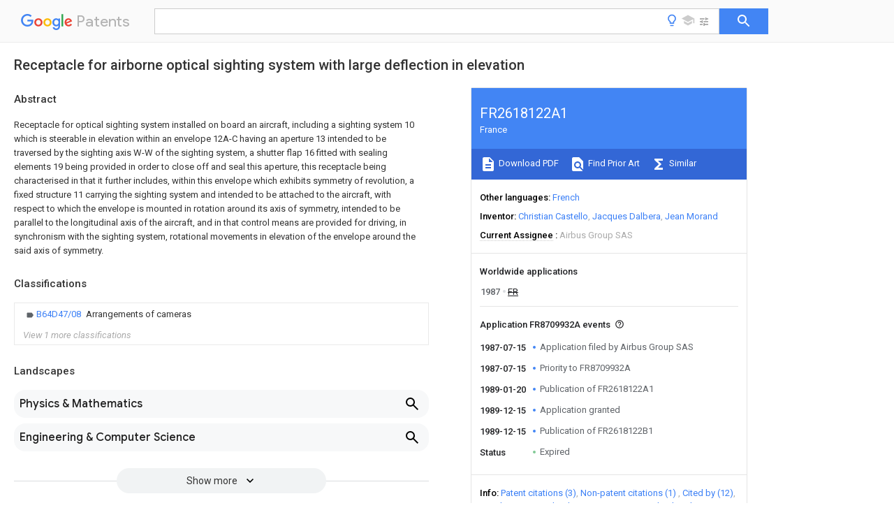

--- FILE ---
content_type: text/html
request_url: https://patents.google.com/patent/FR2618122A1/en
body_size: 33721
content:
<!DOCTYPE html>
<html lang="en">
  <head>
    <title>FR2618122A1 - Receptacle for airborne optical sighting system with large deflection in elevation 
        - Google Patents</title>

    <meta name="viewport" content="width=device-width, initial-scale=1">
    <meta charset="UTF-8">
    <meta name="referrer" content="origin-when-crossorigin">
    <link rel="canonical" href="https://patents.google.com/patent/FR2618122A1/en">
    <meta name="description" content="
     Receptacle for optical sighting system installed on board an aircraft, including a sighting system 10 which is steerable in elevation within an envelope 12A-C having an aperture 13 intended to be traversed by the sighting axis W-W of the sighting system, a shutter flap 16 fitted with sealing elements 19 being provided in order to close off and seal this aperture, this receptacle being characterised in that it further includes, within this envelope which exhibits symmetry of revolution, a fixed structure 11 carrying the sighting system and intended to be attached to the aircraft, with respect to which the envelope is mounted in rotation around its axis of symmetry, intended to be parallel to the longitudinal axis of the aircraft, and in that control means are provided for driving, in synchronism with the sighting system, rotational movements in elevation of the envelope around the said axis of symmetry. 
   
   ">
    <meta name="DC.type" content="patent">
    <meta name="DC.title" content="Receptacle for airborne optical sighting system with large deflection in elevation 
       ">
    <meta name="DC.date" content="1987-07-15" scheme="dateSubmitted">
    <meta name="DC.description" content="
     Receptacle for optical sighting system installed on board an aircraft, including a sighting system 10 which is steerable in elevation within an envelope 12A-C having an aperture 13 intended to be traversed by the sighting axis W-W of the sighting system, a shutter flap 16 fitted with sealing elements 19 being provided in order to close off and seal this aperture, this receptacle being characterised in that it further includes, within this envelope which exhibits symmetry of revolution, a fixed structure 11 carrying the sighting system and intended to be attached to the aircraft, with respect to which the envelope is mounted in rotation around its axis of symmetry, intended to be parallel to the longitudinal axis of the aircraft, and in that control means are provided for driving, in synchronism with the sighting system, rotational movements in elevation of the envelope around the said axis of symmetry. 
   
   ">
    <meta name="citation_patent_application_number" content="FR:8709932A">
    <meta name="citation_pdf_url" content="https://patentimages.storage.googleapis.com/17/de/df/7ddaf75d3ead95/FR2618122A1.pdf">
    <meta name="citation_patent_publication_number" content="FR:2618122:A1">
    <meta name="DC.date" content="1989-01-20">
    <meta name="DC.contributor" content="Christian Castello" scheme="inventor">
    <meta name="DC.contributor" content="Jacques Dalbera" scheme="inventor">
    <meta name="DC.contributor" content="Jean Morand" scheme="inventor">
    <meta name="DC.contributor" content="Airbus Group SAS" scheme="assignee">
    <meta name="DC.relation" content="US:2843022" scheme="references">
    <meta name="DC.relation" content="FR:2454962:A1" scheme="references">
    <meta name="DC.relation" content="FR:2527344:A3" scheme="references">
    <meta name="citation_reference" content="SKY & TELESCOPE, novembre 1976, pages 327-331; R.M. CAMERON: &#34;NASA&#39;s 91-cm. airborne telescope&#34;" scheme="references">
    <link rel="stylesheet" href="https://fonts.googleapis.com/css?family=Roboto:400,400italic,500,500italic,700">
    <link rel="stylesheet" href="https://fonts.googleapis.com/css?family=Product+Sans">
    <link rel="stylesheet" href="https://fonts.googleapis.com/css2?family=Google+Sans:wght@400;500;700">

    <style>
      
      #gb { top: 15px; left: auto; right: 0; width: auto; min-width: 135px !important; }   
      body { transition: none; }
    </style>
    <script></script>

    <script>
      window.version = 'patent-search.search_20250707_RC00';

      function sendFeedback() {
        userfeedback.api.startFeedback({
          'productId': '713680',
          'bucket': 'patent-search-web',
          'productVersion': window.version,
        });
      }

      window.experiments = {};
      window.experiments.patentCountries = "ae,ag,al,am,ao,ap,ar,at,au,aw,az,ba,bb,bd,be,bf,bg,bh,bj,bn,bo,br,bw,bx,by,bz,ca,cf,cg,ch,ci,cl,cm,cn,co,cr,cs,cu,cy,cz,dd,de,dj,dk,dm,do,dz,ea,ec,ee,eg,em,ep,es,fi,fr,ga,gb,gc,gd,ge,gh,gm,gn,gq,gr,gt,gw,hk,hn,hr,hu,ib,id,ie,il,in,ir,is,it,jo,jp,ke,kg,kh,km,kn,kp,kr,kw,kz,la,lc,li,lk,lr,ls,lt,lu,lv,ly,ma,mc,md,me,mg,mk,ml,mn,mo,mr,mt,mw,mx,my,mz,na,ne,ng,ni,nl,no,nz,oa,om,pa,pe,pg,ph,pl,pt,py,qa,ro,rs,ru,rw,sa,sc,sd,se,sg,si,sk,sl,sm,sn,st,su,sv,sy,sz,td,tg,th,tj,tm,tn,tr,tt,tw,tz,ua,ug,us,uy,uz,vc,ve,vn,wo,yu,za,zm,zw";
      
      
      window.experiments.keywordWizard = true;
      
      
      
      window.experiments.definitions = true;
      window.experiments.plogs = true;

      window.Polymer = {
        dom: 'shady',
        lazyRegister: true,
      };
    </script>

    <script src="//www.gstatic.com/patent-search/frontend/patent-search.search_20250707_RC00/scs/compiled_dir/webcomponentsjs/webcomponents-lite.min.js"></script>
    <link rel="import" href="//www.gstatic.com/patent-search/frontend/patent-search.search_20250707_RC00/scs/compiled_dir/search-app-vulcanized.html">
  </head>
  <body unresolved>
    
    
    <script></script>
    <script src="//www.gstatic.com/patent-search/frontend/patent-search.search_20250707_RC00/scs/compiled_dir/search-app-vulcanized.js"></script>
    <search-app>
      
      

      <article class="result" itemscope itemtype="http://schema.org/ScholarlyArticle">
  <h1 itemprop="pageTitle">FR2618122A1 - Receptacle for airborne optical sighting system with large deflection in elevation 
        - Google Patents</h1>
  <span itemprop="title">Receptacle for airborne optical sighting system with large deflection in elevation 
       </span>

  <meta itemprop="type" content="patent">
  <a href="https://patentimages.storage.googleapis.com/17/de/df/7ddaf75d3ead95/FR2618122A1.pdf" itemprop="pdfLink">Download PDF</a>
  <h2>Info</h2>

  <dl>
    <dt>Publication number</dt>
    <dd itemprop="publicationNumber">FR2618122A1</dd>
    <meta itemprop="numberWithoutCodes" content="2618122">
    <meta itemprop="kindCode" content="A1">
    <meta itemprop="publicationDescription" content="Application for patent of invention ( First publication)">
    <span>FR2618122A1</span>
    <span>FR8709932A</span>
    <span>FR8709932A</span>
    <span>FR2618122A1</span>
    <span>FR 2618122 A1</span>
    <span>FR2618122 A1</span>
    <span>FR 2618122A1</span>
    <span>FR 8709932 A</span>
    <span>FR8709932 A</span>
    <span>FR 8709932A</span>
    <span>FR 8709932 A</span>
    <span>FR8709932 A</span>
    <span>FR 8709932A</span>
    <span>FR 2618122 A1</span>
    <span>FR2618122 A1</span>
    <span>FR 2618122A1</span>

    <dt>Authority</dt>
    <dd itemprop="countryCode">FR</dd>
    <dd itemprop="countryName">France</dd>

    <dt>Prior art keywords</dt>
    <dd itemprop="priorArtKeywords" repeat>envelope</dd>
    <dd itemprop="priorArtKeywords" repeat>receptacle</dd>
    <dd itemprop="priorArtKeywords" repeat>receptacle according</dd>
    <dd itemprop="priorArtKeywords" repeat>axis</dd>
    <dd itemprop="priorArtKeywords" repeat>rollers</dd>

    <dt>Prior art date</dt>
    <dd><time itemprop="priorArtDate" datetime="1987-07-15">1987-07-15</time></dd>

    <dt>Legal status (The legal status is an assumption and is not a legal conclusion. Google has not performed a legal analysis and makes no representation as to the accuracy of the status listed.)</dt>
    <dd itemprop="legalStatusIfi" itemscope>
      <span itemprop="status">Granted</span>
    </dd>
  </dl>

  <dt>Application number</dt>
  <dd itemprop="applicationNumber">FR8709932A</dd>

  <dt>Other languages</dt>
  <dd itemprop="otherLanguages" itemscope repeat>
    <a href="/patent/FR2618122A1/fr">
      <span itemprop="name">French</span> (<span itemprop="code">fr</span>)
    </a>
  </dd>

  <dt>Other versions</dt>
  <dd itemprop="directAssociations" itemscope repeat>
    <a href="/patent/FR2618122B1/en">
      <span itemprop="publicationNumber">FR2618122B1</span>
      (<span itemprop="primaryLanguage">en</span>
    </a>
  </dd>

  <dt>Inventor</dt>
  <dd itemprop="inventor" repeat>Christian Castello</dd>
  <dd itemprop="inventor" repeat>Jacques Dalbera</dd>
  <dd itemprop="inventor" repeat>Jean Morand</dd>

  <dt>Current Assignee (The listed assignees may be inaccurate. Google has not performed a legal analysis and makes no representation or warranty as to the accuracy of the list.)</dt>
  <dd itemprop="assigneeCurrent" repeat>
    Airbus Group SAS
  </dd>

  <dt>Original Assignee</dt>
  <dd itemprop="assigneeOriginal" repeat>Airbus Group SAS</dd>

  <dt>Priority date (The priority date is an assumption and is not a legal conclusion. Google has not performed a legal analysis and makes no representation as to the accuracy of the date listed.)</dt>
  <dd><time itemprop="priorityDate" datetime="1987-07-15">1987-07-15</time></dd>

  <dt>Filing date</dt>
  <dd><time itemprop="filingDate" datetime="1987-07-15">1987-07-15</time></dd>

  <dt>Publication date</dt>
  <dd><time itemprop="publicationDate" datetime="1989-01-20">1989-01-20</time></dd>

  
  <dd itemprop="events" itemscope repeat>
    <time itemprop="date" datetime="1987-07-15">1987-07-15</time>
    <span itemprop="title">Application filed by Airbus Group SAS</span>
    <span itemprop="type">filed</span>
    <span itemprop="critical" content="true" bool>Critical</span>
    
    
    
    <span itemprop="assigneeSearch">Airbus Group SAS</span>
  </dd>
  <dd itemprop="events" itemscope repeat>
    <time itemprop="date" datetime="1987-07-15">1987-07-15</time>
    <span itemprop="title">Priority to FR8709932A</span>
    <span itemprop="type">priority</span>
    <span itemprop="critical" content="true" bool>Critical</span>
    
    
    <span itemprop="documentId">patent/FR2618122B1/en</span>
    
  </dd>
  <dd itemprop="events" itemscope repeat>
    <time itemprop="date" datetime="1989-01-20">1989-01-20</time>
    <span itemprop="title">Publication of FR2618122A1</span>
    <span itemprop="type">publication</span>
    <span itemprop="critical" content="true" bool>Critical</span>
    
    
    <span itemprop="documentId">patent/FR2618122A1/en</span>
    
  </dd>
  <dd itemprop="events" itemscope repeat>
    <time itemprop="date" datetime="1989-12-15">1989-12-15</time>
    <span itemprop="title">Application granted</span>
    <span itemprop="type">granted</span>
    <span itemprop="critical" content="true" bool>Critical</span>
    
    
    
    
  </dd>
  <dd itemprop="events" itemscope repeat>
    <time itemprop="date" datetime="1989-12-15">1989-12-15</time>
    <span itemprop="title">Publication of FR2618122B1</span>
    <span itemprop="type">publication</span>
    <span itemprop="critical" content="true" bool>Critical</span>
    
    
    <span itemprop="documentId">patent/FR2618122B1/en</span>
    
  </dd>
  <dd itemprop="events" itemscope repeat>
    <time itemprop="date">Status</time>
    <span itemprop="title">Expired</span>
    <span itemprop="type">legal-status</span>
    <span itemprop="critical" content="true" bool>Critical</span>
    <span itemprop="current" content="true" bool>Current</span>
    
    
    
  </dd>

  <h2>Links</h2>
  <ul>
    

    <li itemprop="links" itemscope repeat>
        <meta itemprop="id" content="espacenetLink">
        <a href="https://worldwide.espacenet.com/publicationDetails/biblio?CC=FR&amp;NR=2618122A1&amp;KC=A1&amp;FT=D" itemprop="url" target="_blank"><span itemprop="text">Espacenet</span></a>
      </li>
      

    

    <li itemprop="links" itemscope repeat>
      <meta itemprop="id" content="globalDossierLink">
      <a href="https://globaldossier.uspto.gov/result/application/FR/8709932/1" itemprop="url" target="_blank"><span itemprop="text">Global Dossier</span></a>
    </li>

    

      

      

      
      <li itemprop="links" itemscope repeat>
        <meta itemprop="id" content="stackexchangeLink">
        <a href="https://patents.stackexchange.com/questions/tagged/FR2618122A1" itemprop="url"><span itemprop="text">Discuss</span></a>
      </li>
  </ul>

  <ul itemprop="concept" itemscope>
    <li itemprop="match" itemscope repeat>
      <span itemprop="id">230000003287</span>
      <span itemprop="name">optical effect</span>
      <span itemprop="domain">Effects</span>
      <span itemprop="svg_large"></span>
      <span itemprop="svg_small"></span>
      <span itemprop="smiles"></span>
      <span itemprop="inchi_key"></span>
      <span itemprop="similarity">0.000</span>
      <span itemprop="sections" repeat>title</span>
      <span itemprop="sections" repeat>claims</span>
      <span itemprop="sections" repeat>abstract</span>
      <span itemprop="sections" repeat>description</span>
      <span itemprop="count">21</span>
    </li>
    <li itemprop="match" itemscope repeat>
      <span itemprop="id">238000007789</span>
      <span itemprop="name">sealing</span>
      <span itemprop="domain">Methods</span>
      <span itemprop="svg_large"></span>
      <span itemprop="svg_small"></span>
      <span itemprop="smiles"></span>
      <span itemprop="inchi_key"></span>
      <span itemprop="similarity">0.000</span>
      <span itemprop="sections" repeat>claims</span>
      <span itemprop="sections" repeat>abstract</span>
      <span itemprop="sections" repeat>description</span>
      <span itemprop="count">8</span>
    </li>
    <li itemprop="match" itemscope repeat>
      <span itemprop="id">230000000295</span>
      <span itemprop="name">complement effect</span>
      <span itemprop="domain">Effects</span>
      <span itemprop="svg_large"></span>
      <span itemprop="svg_small"></span>
      <span itemprop="smiles"></span>
      <span itemprop="inchi_key"></span>
      <span itemprop="similarity">0.000</span>
      <span itemprop="sections" repeat>claims</span>
      <span itemprop="sections" repeat>description</span>
      <span itemprop="count">9</span>
    </li>
    <li itemprop="match" itemscope repeat>
      <span itemprop="id">229910000746</span>
      <span itemprop="name">Structural steel</span>
      <span itemprop="domain">Inorganic materials</span>
      <span itemprop="svg_large"></span>
      <span itemprop="svg_small"></span>
      <span itemprop="smiles"></span>
      <span itemprop="inchi_key"></span>
      <span itemprop="similarity">0.000</span>
      <span itemprop="sections" repeat>claims</span>
      <span itemprop="sections" repeat>description</span>
      <span itemprop="count">4</span>
    </li>
    <li itemprop="match" itemscope repeat>
      <span itemprop="id">238000007664</span>
      <span itemprop="name">blowing</span>
      <span itemprop="domain">Methods</span>
      <span itemprop="svg_large"></span>
      <span itemprop="svg_small"></span>
      <span itemprop="smiles"></span>
      <span itemprop="inchi_key"></span>
      <span itemprop="similarity">0.000</span>
      <span itemprop="sections" repeat>claims</span>
      <span itemprop="sections" repeat>description</span>
      <span itemprop="count">4</span>
    </li>
    <li itemprop="match" itemscope repeat>
      <span itemprop="id">239000007787</span>
      <span itemprop="name">solid</span>
      <span itemprop="domain">Substances</span>
      <span itemprop="svg_large"></span>
      <span itemprop="svg_small"></span>
      <span itemprop="smiles"></span>
      <span itemprop="inchi_key"></span>
      <span itemprop="similarity">0.000</span>
      <span itemprop="sections" repeat>claims</span>
      <span itemprop="sections" repeat>description</span>
      <span itemprop="count">2</span>
    </li>
    <li itemprop="match" itemscope repeat>
      <span itemprop="id">230000007704</span>
      <span itemprop="name">transition</span>
      <span itemprop="domain">Effects</span>
      <span itemprop="svg_large"></span>
      <span itemprop="svg_small"></span>
      <span itemprop="smiles"></span>
      <span itemprop="inchi_key"></span>
      <span itemprop="similarity">0.000</span>
      <span itemprop="sections" repeat>description</span>
      <span itemprop="count">2</span>
    </li>
    <li itemprop="match" itemscope repeat>
      <span itemprop="id">239000004952</span>
      <span itemprop="name">Polyamide</span>
      <span itemprop="domain">Substances</span>
      <span itemprop="svg_large"></span>
      <span itemprop="svg_small"></span>
      <span itemprop="smiles"></span>
      <span itemprop="inchi_key"></span>
      <span itemprop="similarity">0.000</span>
      <span itemprop="sections" repeat>description</span>
      <span itemprop="count">1</span>
    </li>
    <li itemprop="match" itemscope repeat>
      <span itemprop="id">230000006978</span>
      <span itemprop="name">adaptation</span>
      <span itemprop="domain">Effects</span>
      <span itemprop="svg_large"></span>
      <span itemprop="svg_small"></span>
      <span itemprop="smiles"></span>
      <span itemprop="inchi_key"></span>
      <span itemprop="similarity">0.000</span>
      <span itemprop="sections" repeat>description</span>
      <span itemprop="count">1</span>
    </li>
    <li itemprop="match" itemscope repeat>
      <span itemprop="id">230000000903</span>
      <span itemprop="name">blocking effect</span>
      <span itemprop="domain">Effects</span>
      <span itemprop="svg_large"></span>
      <span itemprop="svg_small"></span>
      <span itemprop="smiles"></span>
      <span itemprop="inchi_key"></span>
      <span itemprop="similarity">0.000</span>
      <span itemprop="sections" repeat>description</span>
      <span itemprop="count">1</span>
    </li>
    <li itemprop="match" itemscope repeat>
      <span itemprop="id">238000001035</span>
      <span itemprop="name">drying</span>
      <span itemprop="domain">Methods</span>
      <span itemprop="svg_large"></span>
      <span itemprop="svg_small"></span>
      <span itemprop="smiles"></span>
      <span itemprop="inchi_key"></span>
      <span itemprop="similarity">0.000</span>
      <span itemprop="sections" repeat>description</span>
      <span itemprop="count">1</span>
    </li>
    <li itemprop="match" itemscope repeat>
      <span itemprop="id">230000005484</span>
      <span itemprop="name">gravity</span>
      <span itemprop="domain">Effects</span>
      <span itemprop="svg_large"></span>
      <span itemprop="svg_small"></span>
      <span itemprop="smiles"></span>
      <span itemprop="inchi_key"></span>
      <span itemprop="similarity">0.000</span>
      <span itemprop="sections" repeat>description</span>
      <span itemprop="count">1</span>
    </li>
    <li itemprop="match" itemscope repeat>
      <span itemprop="id">239000000463</span>
      <span itemprop="name">material</span>
      <span itemprop="domain">Substances</span>
      <span itemprop="svg_large"></span>
      <span itemprop="svg_small"></span>
      <span itemprop="smiles"></span>
      <span itemprop="inchi_key"></span>
      <span itemprop="similarity">0.000</span>
      <span itemprop="sections" repeat>description</span>
      <span itemprop="count">1</span>
    </li>
    <li itemprop="match" itemscope repeat>
      <span itemprop="id">238000012986</span>
      <span itemprop="name">modification</span>
      <span itemprop="domain">Methods</span>
      <span itemprop="svg_large"></span>
      <span itemprop="svg_small"></span>
      <span itemprop="smiles"></span>
      <span itemprop="inchi_key"></span>
      <span itemprop="similarity">0.000</span>
      <span itemprop="sections" repeat>description</span>
      <span itemprop="count">1</span>
    </li>
    <li itemprop="match" itemscope repeat>
      <span itemprop="id">230000004048</span>
      <span itemprop="name">modification</span>
      <span itemprop="domain">Effects</span>
      <span itemprop="svg_large"></span>
      <span itemprop="svg_small"></span>
      <span itemprop="smiles"></span>
      <span itemprop="inchi_key"></span>
      <span itemprop="similarity">0.000</span>
      <span itemprop="sections" repeat>description</span>
      <span itemprop="count">1</span>
    </li>
    <li itemprop="match" itemscope repeat>
      <span itemprop="id">238000004806</span>
      <span itemprop="name">packaging method and process</span>
      <span itemprop="domain">Methods</span>
      <span itemprop="svg_large"></span>
      <span itemprop="svg_small"></span>
      <span itemprop="smiles"></span>
      <span itemprop="inchi_key"></span>
      <span itemprop="similarity">0.000</span>
      <span itemprop="sections" repeat>description</span>
      <span itemprop="count">1</span>
    </li>
    <li itemprop="match" itemscope repeat>
      <span itemprop="id">230000035515</span>
      <span itemprop="name">penetration</span>
      <span itemprop="domain">Effects</span>
      <span itemprop="svg_large"></span>
      <span itemprop="svg_small"></span>
      <span itemprop="smiles"></span>
      <span itemprop="inchi_key"></span>
      <span itemprop="similarity">0.000</span>
      <span itemprop="sections" repeat>description</span>
      <span itemprop="count">1</span>
    </li>
    <li itemprop="match" itemscope repeat>
      <span itemprop="id">230000002093</span>
      <span itemprop="name">peripheral effect</span>
      <span itemprop="domain">Effects</span>
      <span itemprop="svg_large"></span>
      <span itemprop="svg_small"></span>
      <span itemprop="smiles"></span>
      <span itemprop="inchi_key"></span>
      <span itemprop="similarity">0.000</span>
      <span itemprop="sections" repeat>description</span>
      <span itemprop="count">1</span>
    </li>
    <li itemprop="match" itemscope repeat>
      <span itemprop="id">229920002647</span>
      <span itemprop="name">polyamide</span>
      <span itemprop="domain">Polymers</span>
      <span itemprop="svg_large"></span>
      <span itemprop="svg_small"></span>
      <span itemprop="smiles"></span>
      <span itemprop="inchi_key"></span>
      <span itemprop="similarity">0.000</span>
      <span itemprop="sections" repeat>description</span>
      <span itemprop="count">1</span>
    </li>
    <li itemprop="match" itemscope repeat>
      <span itemprop="id">238000005057</span>
      <span itemprop="name">refrigeration</span>
      <span itemprop="domain">Methods</span>
      <span itemprop="svg_large"></span>
      <span itemprop="svg_small"></span>
      <span itemprop="smiles"></span>
      <span itemprop="inchi_key"></span>
      <span itemprop="similarity">0.000</span>
      <span itemprop="sections" repeat>description</span>
      <span itemprop="count">1</span>
    </li>
    <li itemprop="match" itemscope repeat>
      <span itemprop="id">238000005096</span>
      <span itemprop="name">rolling process</span>
      <span itemprop="domain">Methods</span>
      <span itemprop="svg_large"></span>
      <span itemprop="svg_small"></span>
      <span itemprop="smiles"></span>
      <span itemprop="inchi_key"></span>
      <span itemprop="similarity">0.000</span>
      <span itemprop="sections" repeat>description</span>
      <span itemprop="count">1</span>
    </li>
    <li itemprop="match" itemscope repeat>
      <span itemprop="id">230000001360</span>
      <span itemprop="name">synchronised effect</span>
      <span itemprop="domain">Effects</span>
      <span itemprop="svg_large"></span>
      <span itemprop="svg_small"></span>
      <span itemprop="smiles"></span>
      <span itemprop="inchi_key"></span>
      <span itemprop="similarity">0.000</span>
      <span itemprop="sections" repeat>description</span>
      <span itemprop="count">1</span>
    </li>
    <li itemprop="match" itemscope repeat>
      <span itemprop="id">XLYOFNOQVPJJNP-UHFFFAOYSA-N</span>
      <span itemprop="name">water</span>
      <span itemprop="domain">Chemical compound</span>
      <span itemprop="svg_large"></span>
      <span itemprop="svg_small"></span>
      <span itemprop="smiles">O</span>
      <span itemprop="inchi_key">XLYOFNOQVPJJNP-UHFFFAOYSA-N</span>
      <span itemprop="similarity">0.000</span>
      <span itemprop="sections" repeat>description</span>
      <span itemprop="count">1</span>
    </li>
  </ul>

  

  <section>
    <h2>Classifications</h2>
    <ul>
      <li>
        <ul itemprop="classifications" itemscope repeat>
          <li itemprop="classifications" itemscope repeat>
            <span itemprop="Code">B</span>&mdash;<span itemprop="Description">PERFORMING OPERATIONS; TRANSPORTING</span>
            <meta itemprop="IsCPC" content="true">
          </li>
          <li itemprop="classifications" itemscope repeat>
            <span itemprop="Code">B64</span>&mdash;<span itemprop="Description">AIRCRAFT; AVIATION; COSMONAUTICS</span>
            <meta itemprop="IsCPC" content="true">
          </li>
          <li itemprop="classifications" itemscope repeat>
            <span itemprop="Code">B64D</span>&mdash;<span itemprop="Description">EQUIPMENT FOR FITTING IN OR TO AIRCRAFT; FLIGHT SUITS; PARACHUTES; ARRANGEMENT OR MOUNTING OF POWER PLANTS OR PROPULSION TRANSMISSIONS IN AIRCRAFT</span>
            <meta itemprop="IsCPC" content="true">
          </li>
          <li itemprop="classifications" itemscope repeat>
            <span itemprop="Code">B64D47/00</span>&mdash;<span itemprop="Description">Equipment not otherwise provided for</span>
            <meta itemprop="IsCPC" content="true">
          </li>
          <li itemprop="classifications" itemscope repeat>
            <span itemprop="Code">B64D47/08</span>&mdash;<span itemprop="Description">Arrangements of cameras</span>
            <meta itemprop="Leaf" content="true"><meta itemprop="IsCPC" content="true">
          </li>
        </ul>
      </li>
      <li>
        <ul itemprop="classifications" itemscope repeat>
          <li itemprop="classifications" itemscope repeat>
            <span itemprop="Code">G</span>&mdash;<span itemprop="Description">PHYSICS</span>
            <meta itemprop="IsCPC" content="true">
          </li>
          <li itemprop="classifications" itemscope repeat>
            <span itemprop="Code">G02</span>&mdash;<span itemprop="Description">OPTICS</span>
            <meta itemprop="IsCPC" content="true">
          </li>
          <li itemprop="classifications" itemscope repeat>
            <span itemprop="Code">G02B</span>&mdash;<span itemprop="Description">OPTICAL ELEMENTS, SYSTEMS OR APPARATUS</span>
            <meta itemprop="IsCPC" content="true">
          </li>
          <li itemprop="classifications" itemscope repeat>
            <span itemprop="Code">G02B23/00</span>&mdash;<span itemprop="Description">Telescopes, e.g. binoculars; Periscopes; Instruments for viewing the inside of hollow bodies; Viewfinders; Optical aiming or sighting devices</span>
            <meta itemprop="IsCPC" content="true">
          </li>
          <li itemprop="classifications" itemscope repeat>
            <span itemprop="Code">G02B23/16</span>&mdash;<span itemprop="Description">Housings; Caps; Mountings; Supports, e.g. with counterweight</span>
            <meta itemprop="Leaf" content="true"><meta itemprop="IsCPC" content="true">
          </li>
        </ul>
      </li>
    </ul>
  </section>

  

  

  

  <section>
    <h2>Landscapes</h2>
    <ul>
      <li itemprop="landscapes" itemscope repeat>
        <span itemprop="name">Physics &amp; Mathematics</span>
        (<span itemprop="type">AREA</span>)
      </li>
      <li itemprop="landscapes" itemscope repeat>
        <span itemprop="name">Engineering &amp; Computer Science</span>
        (<span itemprop="type">AREA</span>)
      </li>
      <li itemprop="landscapes" itemscope repeat>
        <span itemprop="name">Aviation &amp; Aerospace Engineering</span>
        (<span itemprop="type">AREA</span>)
      </li>
      <li itemprop="landscapes" itemscope repeat>
        <span itemprop="name">Astronomy &amp; Astrophysics</span>
        (<span itemprop="type">AREA</span>)
      </li>
      <li itemprop="landscapes" itemscope repeat>
        <span itemprop="name">General Physics &amp; Mathematics</span>
        (<span itemprop="type">AREA</span>)
      </li>
      <li itemprop="landscapes" itemscope repeat>
        <span itemprop="name">Optics &amp; Photonics</span>
        (<span itemprop="type">AREA</span>)
      </li>
      <li itemprop="landscapes" itemscope repeat>
        <span itemprop="name">Operating, Guiding And Securing Of Roll- Type Closing Members</span>
        (<span itemprop="type">AREA</span>)
      </li>
    </ul>
  </section>


  <section itemprop="abstract" itemscope>
    <h2>Abstract</h2>
    
    <div itemprop="content" html><abstract mxw-id="PA433486767" lang="EN" source="translation" load-source="docdb">
    <div class="abstract">Receptacle for optical sighting system installed on board an aircraft, including a sighting system 10 which is steerable in elevation within an envelope 12A-C having an aperture 13 intended to be traversed by the sighting axis W-W of the sighting system, a shutter flap 16 fitted with sealing elements 19 being provided in order to close off and seal this aperture, this receptacle being characterised in that it further includes, within this envelope which exhibits symmetry of revolution, a fixed structure 11 carrying the sighting system and intended to be attached to the aircraft, with respect to which the envelope is mounted in rotation around its axis of symmetry, intended to be parallel to the longitudinal axis of the aircraft, and in that control means are provided for driving, in synchronism with the sighting system, rotational movements in elevation of the envelope around the said axis of symmetry.</div>
  </abstract>
  </div>
  </section>

  <section itemprop="description" itemscope>
    <h2>Description</h2>
    <aside>Translated from <span itemprop="translatedLanguage">French</span></aside>
    <div itemprop="content" html><description mxw-id="PDES95871107" lang="EN" load-source="google">
  <p> </p>
  <p>
    <span class="notranslate"> <span class="google-src-text"> nvention concerne un réceptacle, aussi appelé nacelle, destiné à supporter et contenir un système optique embarqué à bord d un aéronef, ce système optique étant monté en sorte d&#39;avoir son axe de visée sensiblement dispos transversalement à l&#39;axe longitudinal de l aeronef. </span> nvention relates to a receptacle, also called a nacelle, intended to support and contain an optical system on board an aircraft, this optical system being mounted so as to have its line of sight substantially arranged transversely to the longitudinal axis of the aircraft.</span>
  </p>
  <p>
    <span class="notranslate"> <span class="google-src-text"> Un tel système optique peut être par exemple un télescope, notamment de type infrarouge, destiné à suivre une cible fixe (étoile) ou mobile (autre aéronef...).</span> Such an optical system may for example be a telescope, in particular of the infrared type, intended to follow a fixed (star) or mobile (other aircraft, etc.) target.</span>
  </p>
  <p>
    <span class="notranslate"> <span class="google-src-text">L&#39;intérêt d&#39;embarquer des systèmes optiques de visée à bord d&#39;aéronefs est de permettre des observations dans de très bonnes conditions optiques, en se dégageant des perturbations liées à l&#39;atmosphère et à la vapeur d&#39;eau que cette dernière contient. De telles observations se font en pratique à trés haute altitude, par exemple vers 12.0po  métres voire plus.</span>The advantage of boarding optical sighting systems on board aircraft is to allow observations under very good optical conditions, freeing from disturbances linked to the atmosphere and to the water vapor which the latter contains. Such observations are made in practice at very high altitudes, for example around 12.0 inches or more.</span>
  </p>
  <p>
    <span class="notranslate"> <span class="google-src-text"> Un tel réceptacle est par exemple connu de par l&#39;article de M. CAMERON publié aux pages 327 à 331 de &#34;SKY and TELESCOPE&#34; de Novembre 1976 sous le titre : &#34;NASA&#39;s 91- cm Airborne Telescope&#34;. Ce réceptacle est disposé juste en avant de l&#39;aile, derrière le poste de pilotage.</span> Such a receptacle is for example known from the article by M. CAMERON published on pages 327 to 331 of &#34;SKY and TELESCOPE&#34; of November 1976 under the title: &#34;NASA&#39;s 91- cm Airborne Telescope&#34;. This receptacle is arranged just in front of the wing, behind the cockpit.</span>
  </p>
  <p>
    <span class="notranslate"> <span class="google-src-text">Il comporte dans un tronçon de fuselage, une structure de support et d orientation d&#39;un télescope orientable en site<br/> (autour de l&#39;axe longitudinal de l&#39;avion sur environ 40-) et. pour une bien moindre part (environ 2 x 4  ), en azimuth (dans un plan contenant ledit axe). Le tronçon de fuselage comporte une ouverture au travers de laquelle des observations peuvent être effectuées.Plutôt que de fermer cette ouverture par une fenêtre optique laissant passer les rayons considérés, qui ne manquerait pas toutefois de perturber les observations, il est recommande, en configuration d&#39;observation. de laisser cette ouverture complètement dégagée; des ventelles déflectrices<br/> (&#34;spoilers&#34;) sont dans ce cas utilisées pour dévier les couches d&#39;air circulant le long du fuselage localement à l&#39;écart radialement d cette ouverture pour minimiser les  turbulences et les fluctuations de pression à l&#39;intérieur du réceptacle. Un volet d &#39; obturation est prévu pour obturer l&#39;ouverture en dehors des phases d&#39;observation.</span>It comprises in a fuselage section, a support and orientation structure of a telescope orientable in elevation <br/> (around the longitudinal axis of the airplane for about 40-) and. for a much smaller part (approximately 2 x 4), in azimuth (in a plane containing said axis). The fuselage section has an opening through which observations can be made. Rather than closing this opening with an optical window allowing the rays considered to pass, which would not however disturb the observations, it is recommended, in configuration of &#39;observation. leave this opening completely clear; deflector louvers <br/> (&#34;spoilers&#34;) are in this case used to deflect the layers of air circulating along the fuselage locally radially away from this opening to minimize turbulence and pressure fluctuations inside the receptacle. A shutter is provided to close the opening outside the observation phases.</span>
  </p>
  <p>
    <span class="notranslate"> <span class="google-src-text"> Une telle structure de réceptacle présente toutefois divers inconvénients. Ainsi elle ne permet qu&#39;un faible débattement angulaire en site du télescope à moins d&#39;augmenter de façon prohibitive la dimension en site de l&#39;ouverture : cela ne permet que de faibles angles de visée. En outre un tel réceptacle, complètement incorporé à l&#39;aéronef, conduit, après des modifications importantes et couteuses de la structure standard d&#39;un aéronef, à ne pouvoir utiliser cet aéronef modifié que pour des missions d&#39;exploration, ce que ne justifie pas nécessairement le nombre limite de missions à accomplir.</span> However, such a receptacle structure has various drawbacks. Thus it allows only a small angular movement in elevation of the telescope unless prohibitively increasing the elevation dimension of the opening: this allows only small viewing angles. In addition, such a receptacle, completely incorporated into the aircraft, leads, after significant and costly modifications to the standard structure of an aircraft, to be able to use this modified aircraft only for exploration missions, which is not justified. necessarily the limit number of missions to accomplish.</span>
  </p>
  <p>
    <span class="notranslate"> <span class="google-src-text"> On connait bien sur, par ailleurs, par le certificat d&#39;utilité FR-2.527.344, une monture pour télescope selon laquelle le télescope, monté latéralement au fuselage, est mobile autour de deux axes dont l&#39;un ne passe pas par le centre de gravité du télescope qui se trouve ainsi monté en porte-å-faux; une telle disposition permet une plus grande plage angulaire d&#39;exploration en site pour une fenêtre de dimensions données, que la solution précédente. Mais, outre les problèmes d &#39;aérodynamique que pose cette disposition latérale, il apparait que le gain en amplitude angulaire en site reste insuffisant pour un certain nombre de missions d&#39;observations.</span> We also know well, by the utility certificate FR-2.527.344, a telescope mount according to which the telescope, mounted laterally to the fuselage, is movable around two axes, one of which does not pass through the center gravity of the telescope which is thus mounted in a cantilever; such an arrangement allows a greater angular range of site exploration for a window of given dimensions, than the previous solution. But, in addition to the aerodynamic problems posed by this lateral arrangement, it appears that the gain in angular amplitude in elevation remains insufficient for a certain number of observation missions.</span>
  </p>
  <p>
    <span class="notranslate"> <span class="google-src-text"> L&#39;invention vise à pallier ces inconvénients en permettant un balayage important en site, de préférence sur au moins 180 (90 de part et d&#39;autre d&#39;une direction transversale quelconque à définir en fonction des missions) sans faire intervenir d&#39;écran optique de protection ni d&#39;ouverture d observations de dimensions exagérées, tout en rendant possible de maintenir le télescope, ou tout autre système optique de visée, dans une ambiance thermique et hygrométrique contrôlée en  dehors des phases d&#39;observation proprement dites, le tout au sein d&#39;un réceptable amovible, c est-à-dire aisé à monter et à démonter sur un aéronef standard.</span> The invention aims to overcome these drawbacks by allowing significant scanning on site, preferably on at least 180 (90 on either side of any transverse direction to be defined according to the missions) without involving an optical screen. for protecting or opening observations of exaggerated dimensions, while making it possible to maintain the telescope, or any other optical sighting system, in a controlled thermal and hygrometric atmosphere outside of the observation phases proper, all within a removable receptacle, that is to say easy to assemble and disassemble on a standard aircraft.</span>
  </p>
  <p>
    <span class="notranslate"> <span class="google-src-text"> L invention propose pour l&#39;essentiel un réceptacle dont 1 ouverture de visée soit adaptée à se déplacer en site en synchronisme avec le système de visee, et qui comporte une partie fixe adaptée à être assujettie de façon reversible à un aéronef de structure standard, sans en altérer de façon substantielle les caractéristiques aérodynamiques.</span> The invention essentially provides a receptacle of which 1 aiming opening is adapted to move in site in synchronism with the aiming system, and which comprises a fixed part adapted to be subject reversibly to an aircraft of standard structure, without substantially alter its aerodynamic characteristics.</span>
  </p>
  <p>
    <span class="notranslate"> <span class="google-src-text"> L&#39;invention propose ainsi un réceptacle pour système optique de visée embarqué à bord d&#39;un aéronef, comportant un système de visée orientable en site à l&#39;intérieur d&#39;une enveloppe présentant une ouverture destinée à être traversée par l&#39;axe de visée du système de visée, un volet d&#39;obturation muni d&#39;organes d&#39;étanchéité étant prévu pour fermer de façon étanche cette ouverture, ce réceptacle etant caractérisé en ce qu&#39;il comporte en outre, à 1 interieur de cette enveloppe qui présente une symétrie de révolution, une structure fixe portant le système de visée et destinée à être assuJettie a  l&#39;aéronef, par rapport à laquelle l&#39;enveloppe est montée en rotation autour de son axe de symétrie et en ce que des moyens de commande sont prévus pour commander en synchronisme avec le système de visée des mouvements de rotation en site de l&#39;enveloppe autour dudit axe de symétrie.</span> The invention thus provides a receptacle for an optical sighting system on board an aircraft, comprising a sighting system which can be oriented in elevation inside an envelope having an opening intended to be crossed by the sighting axis of the sighting system, a shutter provided with sealing members being provided for sealingly closing this opening, this receptacle being characterized in that it also comprises, inside 1 of this envelope which has a symmetry of revolution, a fixed structure carrying the sighting system and intended to be subjected to the aircraft, with respect to which the envelope is rotatably mounted about its axis of symmetry and in that control means are provided for controlling in synchronism with the aiming system of the rotational movements in elevation of the envelope around said axis of symmetry.</span>
  </p>
  <p>
    <span class="notranslate"> <span class="google-src-text"> Cela permet un grand debattement angUlaire pour le système de visée, avec possibilité de situer de façon appropriée ce débattement par rapport à un plan vertical longitudinal de l&#39;aéronef.</span> This allows a large angular movement for the aiming system, with the possibility of appropriately locating this movement with respect to a longitudinal vertical plane of the aircraft.</span>
  </p>
  <p>
    <span class="notranslate"> <span class="google-src-text"> Un tel réceptacle, cylindrique ou conique, se prête tout particulièrement bien à une interposition dans le nez de l&#39;aéronef, voire à la partie arrière de celui-ci. Il peut toutefois, sous réserve de le munir de carénages avant et arrière appropriés, etre dispos à la  place d&#39;une porte latérale de l&#39;aéronef, voire au-dessus du fuselage de celui-ci.</span> Such a receptacle, cylindrical or conical, lends itself particularly well to interposition in the nose of the aircraft, or even in the rear part thereof. However, it may, subject to providing it with appropriate front and rear fairings, be placed in place of a side door of the aircraft, or even above the fuselage thereof.</span>
  </p>
  <p>
    <span class="notranslate"> <span class="google-src-text"> Selon des dispositions préférées de l&#39;invention:<br/> - la structure fixe est formée de deux cadres circulaires reliés par des éléments de liaison occupant un secteur angulaire dont l&#39;amplitude, mesurée par rapport à l&#39;axe de symétrie, est sensiblement inférieure au complément à 360 de l&#39;amplitude angulaire de l&#39;ouverture ménagée dans l&#39;enveloppe, le volet d&#39;obturation étant porté par ces éléments de liaison à l&#39;intérieur de ce secteur angulaire; il s&#39;agit de préférence d&#39;une gouttière pleine formant volet d&#39;obturation,<br/> - il comporte en outre un obturateur secondaire radialement disposé en regard et à l&#39;extérieur du volet d&#39;obturation en sorte de définir une fente dans laquelle peut s escamoter l&#39;ouverture en une configuration hors service; le cas échéant cet obturateur peut entre rendu mobile, pour occulter l&#39;ouverture de visée pour de courtes interruptions au cours d&#39;une mission.</span>According to preferred arrangements of the invention: <br/> - The fixed structure is formed by two circular frames connected by connecting elements occupying an angular sector whose amplitude, measured with respect to the axis of symmetry, is substantially less than the 360 complement of the angular amplitude of the opening in the envelope, the shutter being carried by these connecting elements inside this angular sector; it is preferably a full gutter forming a shutter, <br/> - It further comprises a secondary shutter radially disposed opposite and outside the shutter so as to define a slot in which the opening can be retracted in an out-of-service configuration; if necessary, this shutter can be made mobile to conceal the sighting opening for short interruptions during a mission.</span>
  </p>
  <p>
    <span class="notranslate"> <span class="google-src-text"> - des organes de guidage sont prévus, de façon complémentaire, à la périphérie des cadres et sur l&#39;enveloppe, sous la forme de galets coopérant avec un rail de guidage,<br/> - des joints gonflables sont prévus sur les cadres en regard des tranches de l enveloppe,<br/> - un système de soufflage d&#39;air est prévu pour maintenir la pression du receptacle à une valeur prédéterminée.</span>- guide members are provided, in a complementary manner, at the periphery of the frames and on the envelope, in the form of rollers cooperating with a guide rail, <br/> - inflatable seals are provided on the frames facing the edges of the envelope, <br/> - an air blowing system is provided to maintain the pressure of the receptacle at a predetermined value.</span>
  </p>
  <p>
    <span class="notranslate"> <span class="google-src-text"> Des objets, caractéristiques et avantages de l&#39;invention ressortent de la description qui suit, donnée à titre d&#39;exemple non limitatif, en regard des dessins annexés sur lesquels<br/> - la figure 1 est une vue latérale d&#39;un avion équipé d&#39;un réceptacle conforme à l&#39;invention en trois emplacements possibles;<br/> - la figure 2 en est une vue de dessus;  <br/> - la figure 3 en est une vue frontale; - la figure 4 est une vue latérale de détail. </span>Objects, characteristics and advantages of the invention appear from the following description, given by way of nonlimiting example, with reference to the appended drawings in which <br/> - Figure 1 is a side view of an airplane equipped with a receptacle according to the invention in three possible locations; <br/> - Figure 2 is a top view; <br/> - Figure 3 is a front view; - Figure 4 is a side view of detail.</span>
  </p>
  <p>
    <span class="notranslate"> <span class="google-src-text">partiellement en coupe verticale, du réceptacle monté dans le nez de l&#39;avion;<br/> - la figure 5 est une vue éclatée en perspective de ce réceptacle;<br/> - la figure 6 est une vue en coupe verticale de ce réceptacle sans le système de visée;<br/> - la figure 7 en est une coupe transversale selon la ligne VII-VII de la figure 6;<br/> - la figure 8 en est une vue partielle en perspective;<br/> - la figure 9 est une vue agrandie du détail IX de la figure 6;<br/> - la figure 10 est une vue agrandie en coupe axiale selon la ligne X-X de la figure 7;<br/> - la figure 11 est une vue agrandie en coupe axiale selon la ligne XI-xr de la figure 7;<br/> - la figure 12 est une vue en coupe selon la ligne XII-XII de la figure 10; et<br/> - la figure 13 est une vue en coupe selon la ligne XIII-XIIT de la figure 10.</span>partially in vertical section, of the receptacle mounted in the nose of the aircraft; <br/> - Figure 5 is an exploded perspective view of this receptacle; <br/> - Figure 6 is a vertical sectional view of this receptacle without the sighting system; <br/> - Figure 7 is a cross section along the line VII-VII of Figure 6; <br/> - Figure 8 is a partial perspective view; <br/> - Figure 9 is an enlarged view of detail IX of Figure 6; <br/> - Figure 10 is an enlarged view in axial section along the line XX of Figure 7; <br/> - Figure 11 is an enlarged view in axial section along the line XI-xr of Figure 7; <br/> - Figure 12 is a sectional view along line XII-XII of Figure 10; and <br/> - Figure 13 is a sectional view along line XIII-XIIT of Figure 10.</span>
  </p>
  <p>
    <span class="notranslate"> <span class="google-src-text"> Les figures 1, 2 et 3 montrent, selon trois vues complémentaires, un avion 1 équipé de réceptacles amovibles ou nacelles 2, 3 et 4, adaptés à contenir chacun un système optique de visée, et disposés en trois emplacements possibles. Le réceptacle 2 est disposé dans le nez de l&#39;avion, le réceptacle 3 est disposé au-dessus du fuselage de l&#39;avion, et le réceptacle 4 est monté sur un coté du fuselage, à la faveur d&#39;une porte cargo de 1&#39; avion. </span> Figures 1, 2 and 3 show, according to three complementary views, an aircraft 1 equipped with removable receptacles or nacelles 2, 3 and 4, each adapted to contain an optical sighting system, and arranged in three possible locations. The receptacle 2 is arranged in the nose of the aircraft, the receptacle 3 is disposed above the fuselage of the aircraft, and the receptacle 4 is mounted on one side of the fuselage, by means of a cargo door of 1 &#39; plane.</span>
  </p>
  <p>
    <span class="notranslate"> <span class="google-src-text"> La suite de la description a trait principalement au réceptacle 2 de nez, étant précisé que la structure des autres réceptacles s&#39;en déduit aisément sous réserve de quelques adaptations évidentes de détail qui sont du domaine de l&#39;homme de métier. On peut noter  principalement la présence de carénages spécifiques 3A et 38, 4A et 4B pour les réceptacles 3 et 4 mais qui ne sont pas nécessaires pour le réceptacle 2.</span> The remainder of the description relates mainly to the receptacle 2 for the nose, it being specified that the structure of the other receptacles is easily deduced therefrom subject to some obvious adaptations of detail which are within the domain of a person skilled in the art. We can mainly note the presence of specific fairings 3A and 38, 4A and 4B for receptacles 3 and 4 but which are not necessary for receptacle 2.</span>
  </p>
  <p>
    <span class="notranslate"> <span class="google-src-text"> En pratique, le plus souvent, l&#39;avion est équipé d&#39;un seul réceptacle.</span> In practice, most often, the aircraft is equipped with a single receptacle.</span>
  </p>
  <p>
    <span class="notranslate"> <span class="google-src-text"> La structure du réceptacle de nez 2 ressort plus en détail des figures 4 à 13.</span> The structure of the nose receptacle 2 is shown in more detail in FIGS. 4 to 13.</span>
  </p>
  <p>
    <span class="notranslate"> <span class="google-src-text"> Ainsi qu&#39;il ressort de la figure 4, ce réceptacle 2 est interposé entre une portion de nez 5 et une portion avant 6 de l&#39;avion en avant du poste de pilotage. On appréciera que ce nez 5 et cette portion 6 peuvent se raccorder directement l&#39;un à l&#39;autre avant montage ou après démontage du réceptacle 2. Ce dernier se compose principalement d&#39;une portion ayant une symétrie de révolution (ici globalement cylindrique) formant le réceptacle proprement dit ainsi que des éléments de raccordements facultatifs 7 et 8. L&#39;élément 7 est une chape de transition géométrique (carénage) coiffant la portion avant 6 en lui étant assujettie intérieurement par des éléments de liaisons 9 de tout type connu et approprié, L&#39;élément 8 est formé d&#39;anneaux tronconiques de carénage assurant une liaison mécanique et une transition géométrique entre la portion cylindrique et le nez 5.</span> As can be seen from FIG. 4, this receptacle 2 is interposed between a nose portion 5 and a front portion 6 of the aircraft in front of the cockpit. It will be appreciated that this nose 5 and this portion 6 can be connected directly to each other before assembly or after disassembly of the receptacle 2. The latter mainly consists of a portion having a symmetry of revolution (here generally cylindrical) forming the receptacle proper as well as optional connection elements 7 and 8. The element 7 is a geometric transition yoke (fairing) covering the front portion 6 while being internally subject to it by connection elements 9 of any known and appropriate type The element 8 is formed of frustoconical fairing rings ensuring a mechanical connection and a geometric transition between the cylindrical portion and the nose 5.</span>
  </p>
  <p>
    <span class="notranslate"> <span class="google-src-text"> Dans ce nez peut être disposé, par exemple, un équipement annexe tel qu&#39;un radar météo.</span> In this nose can be arranged, for example, additional equipment such as a weather radar.</span>
  </p>
  <p>
    <span class="notranslate"> <span class="google-src-text"> Dans le réceptacle 2 est monté un système optique de visée 10 orientable en site de tout type connu approprié, à choisir en fonction de la mission à effectuer, Comme un tel système optique de visée ne fait pas partie de l&#39;invention, sa structure ne sera pas détaillée. Il peut s&#39;agir d&#39;un télescope à infrarouges de type CASSEGRAIN à miroirs multiples (diamètre 0,64 m ou 0,70 m par exemple). Le trajet des rayons sur ces miroirs et les équipements associés au traitement de ces signaux, connus en soi, ne seront pas non plus détaillés ici. On pourra par exemple se reporter avec profit à l&#39;article précité de SKY et TELESCOPE.  </span> In the receptacle 2 is mounted an optical sighting system 10 orientable in site of any suitable known type, to be chosen according to the mission to be carried out, As such an optical sighting system is not part of the invention, its structure does not will not be detailed. It can be an infrared telescope of the CASSEGRAIN type with multiple mirrors (diameter 0.64 m or 0.70 m for example). The path of the rays on these mirrors and the equipment associated with the processing of these signals, known per se, will not be detailed here either. We can for example refer profitably to the aforementioned article from SKY and TELESCOPE.</span>
  </p>
  <p>
    <span class="notranslate"> <span class="google-src-text"> Le système de visée 10 comporte ici un support 1OA par rapport auquel les éléments optiques peuvent subir, de manière connue, un débattement angulaire réduit en azimuth dans un plan parallèle à l&#39;axe longitudinal Y-Y de l&#39;avion 1. Ce support est lui-meme monté pivotant en site autour d&#39;un axe de rotation Z-Z parallèle à l&#39;axe longitudinal Y-Y, au moyen de paliers appropriés connus en soi portés par une structure fixe 71 du réceptacle, fixée aussi bien à la partie avant 6 qu&#39;au nez 5.</span> The sighting system 10 here comprises a support 1OA with respect to which the optical elements can undergo, in known manner, a reduced angular deflection in azimuth in a plane parallel to the longitudinal axis YY of the aircraft 1. This support is itself even mounted pivoting in elevation about an axis of rotation ZZ parallel to the longitudinal axis YY, by means of suitable bearings known per se carried by a fixed structure 71 of the receptacle, fixed both to the front part 6 and to the nose 5.</span>
  </p>
  <p>
    <span class="notranslate"> <span class="google-src-text"> La figure 5 représente de façon schématique les principaux constituants du réceptacle 2. Outre la structure fixe 11, qui a ici la forme d&#39;un berceau entourant le système de visée 10, le réceptable comporte une enveloppe globalement cylindrique 12 ou barillet englobant la structure fixe, et mobile en rotation par rapport à celle-ci autour de l&#39;axe Z-Z. Dans cette enveloppe cylindrique, ici formée de trois panneaux courbes complémentaires 12A à 1 2C, est ménagée une ouverture 13 traversée par l&#39;axe de visée W-W du système optique de visée 10, et entièrement dégagée en phase d&#39;observation.</span> Figure 5 schematically shows the main components of the receptacle 2. In addition to the fixed structure 11, which here has the form of a cradle surrounding the sighting system 10, the receptacle comprises a generally cylindrical envelope 12 or barrel encompassing the fixed structure , and movable in rotation relative to the latter about the axis ZZ. In this cylindrical envelope, here formed from three complementary curved panels 12A to 12C, an opening 13 is formed, crossed by the sighting axis W-W of the optical sighting system 10, and entirely cleared during the observation phase.</span>
  </p>
  <p>
    <span class="notranslate"> <span class="google-src-text"> La structure fixe 11 est ici composée de deux cadres circulaires transversaux 14 et 15 reliés par une gouttière pleine 16 définissant par rapport à l&#39;axe Y-Y un secteur angulaire sensiblement inférieur au complément à 360 de l&#39;amplitude de la fenêtre, de préférence meme inférieur à 180&#39; mais supérieur ou au moins égal à l&#39;amplitude angulaire de l&#39;ouverture 13 de manière à pouvoir l&#39;occulter en une configuration de repos dans laquelle cette fenêtre est amenée en regard de cette gouttière qui constitue ainsi un volet d&#39;obturation.</span> The fixed structure 11 is here composed of two transverse circular frames 14 and 15 connected by a solid gutter 16 defining with respect to the axis YY an angular sector substantially less than the 360 complement of the amplitude of the window, preferably even lower at 180 &#39;but greater than or at least equal to the angular amplitude of the opening 13 so as to be able to conceal it in a rest configuration in which this window is brought opposite this gutter which thus constitutes a shutter shutter .</span>
  </p>
  <p>
    <span class="notranslate"> <span class="google-src-text"> Comme l&#39;enveloppe rotative ou barillet 12 est ici globalement cylindrique, les cadres avant t4 et arrière 15 sont de même diamètre. En variante non représentée le cadre avant 14 a un diamètre inférieur à celui du cadre arrière 15 et l&#39;enveloppe est de forme globalement tronconique.  </span> As the rotary casing or barrel 12 is here generally cylindrical, the front frames t4 and rear 15 are of the same diameter. In a variant not shown, the front frame 14 has a diameter smaller than that of the rear frame 15 and the envelope is of generally frustoconical shape.</span>
  </p>
  <p>
    <span class="notranslate"> <span class="google-src-text"> A la périphérie de ces cadres sont prévus des moyens de guidage (ici disposés sur leurs tranches en 18) destinés à coopérer avec des moyens complémentaires de guidage pour l enveloppe 1 2 tandis qu en leurs centres sont prévus des paliers 17 pour le support orientable IDA du système optique de visée.</span> At the periphery of these frames are provided guide means (here arranged on their edges at 18) intended to cooperate with complementary guide means for the casing 1 2 while at their centers are provided bearings 17 for the IDA orientable support of the optical sighting system.</span>
  </p>
  <p>
    <span class="notranslate"> <span class="google-src-text"> Des moyens, non représentés à la figure 5, sont prévus pour commander la rotation en site de l&#39;enveloppe 12 en synchronisme avec celle du système optique de visée 10 en sorte que l&#39;axe de visée W-W traverse en permanence la fenetre 13.</span> Means, not shown in FIG. 5, are provided for controlling the rotation in elevation of the envelope 12 in synchronism with that of the optical sighting system 10 so that the sighting axis W-W permanently crosses the window 13.</span>
  </p>
  <p>
    <span class="notranslate"> <span class="google-src-text"> Des moyens d étancheite 19 sont en outre prévus pour assurer une étanchéite entre la gouttière 16 et les bords de l&#39;ouverture 13, grâce a quoi le réceptable en configuration de repos peut être maintenu hermétiquement isolé vis-a-vis de l&#39;extérieur, sous réserve que des moyens d&#39;étanchéite de type connu approprié 21 (voir plus loin) soient également prévus au niveau du nez 5 et de la portion 6. Un groupe de conditionnement (assèchement et réfrigération) de tout type connu peut alors être prévu pour maintenir, à l&#39;intérieur du réceptacle des conditions appropriées d&#39;hygrométrie, de pression et de température pendant toute la période pendant lequel le système de visée reste hors service (entre deux phases ou deux missions d&#39;observation par exemple). Les conditions appropriées sont en pratique celles régnant à l&#39;altitude d&#39;observation grace à quoi le système de visée reste dans une atmosphère stable en service et en repos.</span> Sealing means 19 are also provided to ensure sealing between the gutter 16 and the edges of the opening 13, whereby the receptacle in the rest configuration can be kept hermetically isolated from the outside, provided that sealing means of an appropriate known type 21 (see below) are also provided at the level of the nose 5 and of the portion 6. A packaging group (drying and refrigeration) of any known type can then be provided for maintain, inside the receptacle, appropriate conditions of hygrometry, pressure and temperature throughout the period during which the sighting system remains out of service (between two phases or two observation missions for example). Appropriate conditions are in practice those prevailing at the observation altitude whereby the sighting system remains in a stable atmosphere in service and at rest.</span>
  </p>
  <p>
    <span class="notranslate"> <span class="google-src-text"> Un mode particulier de réalisation de ce réceptacle 2 est détaillé aux figures 6 à 13, avec de légères variantes par rapport à ce qui précède, liées à la présence avantageuse d&#39;un obturateur secondaire fixe 20 dispose en regard de la gouttière 16, radialement à l&#39;extérieur de celle-ci, et liées au fait que l&#39;enveloppe 12 roule entre les cadres 14 et 15 et non sur la tranche périphérique de ceux-ci.  </span> A particular embodiment of this receptacle 2 is detailed in FIGS. 6 to 13, with slight variations compared to the above, linked to the advantageous presence of a fixed secondary obturator 20 placed opposite the gutter 16, radially to outside of it, and linked to the fact that the casing 12 rolls between the frames 14 and 15 and not on the peripheral edge thereof.</span>
  </p>
  <p>
    <span class="notranslate"> <span class="google-src-text"> L&#39;obturateur fixe 20, relié au nez et à l&#39;avant de l&#39;avion par les éléments 7 et 8, définit avec la gouttière 16 une fente partiellement cylindrique dans laquelle s&#39;escamote l&#39;ouverture 13 en configuration hors service du système de visée (voir figure 9) grâce à quoi celle-ci ne provoque pas de perturbations aérodynamiques en dehors des phases d observation.</span> The fixed shutter 20, connected to the nose and the front of the aircraft by the elements 7 and 8, defines with the gutter 16 a partially cylindrical slot in which the opening 13 retracts in the out-of-service configuration of the aim (see Figure 9) whereby it does not cause aerodynamic disturbances outside the observation phases.</span>
  </p>
  <p>
    <span class="notranslate"> <span class="google-src-text"> Les trois panneaux 12A à 12C qui constituent l&#39;enveloppe ou le barillet sont assemblés par des cornières de liaison 22 soudées entre elles (voir figure<br/> t3) et sont bordés sur leurs tranches libres par des cornieres 23 tandis que l&#39;ouverture 13 est bordée par des cornières 24. Ces panneaux sont avantageusement doublés sur leur surface extérieure par des feuilles 25 qui viennent en arasement avec le carénage des cadres 14 et<br/> 15.</span>The three panels 12A to 12C which constitute the envelope or the barrel are assembled by connecting angles 22 welded together (see figure <br/> t3) and are bordered on their free edges by angles 23 while the opening 13 is bordered by angles 24. These panels are advantageously doubled on their outer surface by sheets 25 which come level with the fairing of the frames 14 and <br/> 15.</span>
  </p>
  <p>
    <span class="notranslate"> <span class="google-src-text"> Les moyens de guidage en rotation de 1&#39; enveloppe <br/> 12 par rapport à la structure fixe sont ici constitués par des groupes de galets 26 regulièrement répartis du point de vue angulaire pres de la périphérie des cadres, destines à rouler dans des rails annulaires 27 en U<br/> solidaires de l&#39;enveloppe, ici disposés à l&#39;intérieur<br/> radialement des cornières 23.</span>The means for guiding the rotation of the envelope <br/> 12 relative to the fixed structure are here constituted by groups of rollers 26 regularly distributed from the angular point of view near the periphery of the frames, intended to roll in annular rails 27 in U <br/> integral with the envelope, here arranged inside <br/> radially of the angles 23.</span>
  </p>
  <p>
    <span class="notranslate"> <span class="google-src-text"> Les rails annulaires 27 ont leur concavite orientée parallelement à l&#39;axe de rotation de l&#39;enveloppe<br/> et sont solidarisées aux panneaux de l&#39;enveloppe 12<br/> notamment par des ferrures-support de rail 28<br/> régulièrement distribuées du point de vue angulaire à<br/> l&#39;intérieur de l&#39;enveloppe auprès de sa tranche libre. Les<br/> ferrures 28 sont ici au nombre de trois et sont disposées<br/> dans des évidements 29 ménagés dans l&#39;épaisseur des<br/> panneaux 12A à 12C sous les cornières de liaison 22. Ces<br/> ferrures ont au moins une plaque axiale 28A longeant les<br/> cornières 22 et une plaque transversale 28B sur laquelle<br/> est soudée le rail 27 (voir la figure 11).  </span>The annular rails 27 have their concavite oriented parallel to the axis of rotation of the envelope <br/> and are joined to the panels of the envelope 12 <br/> in particular by rail support fittings 28 <br/> regularly distributed from an angular point of view to <br/> inside the envelope near its free edge. The <br/> fittings 28 are here three in number and are arranged <br/> in recesses 29 formed in the thickness of the <br/> panels 12A to 12C under the connecting angles 22. These <br/> fittings have at least one axial plate 28A along the <br/> angles 22 and a transverse plate 28B on which <br/> the rail 27 is welded (see Figure 11).</span>
  </p>
  <p>
    <span class="notranslate"> <span class="google-src-text"> Plus précisément le rail de guidage 27 fait partie d&#39;une  cornière annulaire 30 en I comportant, en complément de sa partie rail de guidage, une aile<br/> radialement externe 30A qui est interrompue de place en place pour la pénétration des ferrures 28. et une aile radialement interne 308 qui a pour fonction de supporter une crémaillère annulaire 31 qui, telle que représentée à la figure 7, s&#39;étend sur un secteur angulaire inférieur à 360&#39;. plus précisément inférieur au complément à 360 du secteur angulaire correspondant à l&#39;ouverture 13.</span>More precisely, the guide rail 27 is part of an annular angle iron 30 in I comprising, in addition to its guide rail part, a wing <br/> radially external 30A which is interrupted from place to place for the penetration of the fittings 28. and a radially internal wing 308 which has the function of supporting an annular rack 31 which, as shown in FIG. 7, extends over an angular sector less than 360 &#39;. more precisely less than the complement to 360 of the angular sector corresponding to the opening 13.</span>
  </p>
  <p>
    <span class="notranslate"> <span class="google-src-text"> Des rails de guidage 27 sont disposés auprès de chaque tranche de l&#39;enveloppe 12, et une crémaillère 31 est avantageusement associé à chaque rail.</span> Guide rails 27 are arranged near each edge of the envelope 12, and a rack 31 is advantageously associated with each rail.</span>
  </p>
  <p>
    <span class="notranslate"> <span class="google-src-text"> De manière préféré des ferrures additionnelles 32 sont prévues, entre les ferrures 28 précitées, pour conforter l&#39;assujettissement de la cornière 30 (voir figure 10).</span> Preferably additional fittings 32 are provided, between the aforementioned fittings 28, to reinforce the securing of the angle iron 30 (see FIG. 10).</span>
  </p>
  <p>
    <span class="notranslate"> <span class="google-src-text"> Les groupes de galets 26, ici au nombre de trois, sont, ainsi qu il ressort plus particulièrement des figures 10 à 12. formées principalement d&#39;un support 33 lié au cadre 14 ou 15 et de préférence articulé autour u r axe 34 parallèle à 1&#39; axe de rotation de l enveloppe.</span> The groups of rollers 26, here three in number, are, as can be seen more particularly from FIGS. 10 to 12. formed mainly of a support 33 linked to the frame 14 or 15 and preferably articulated around an axis 34 parallel to 1 axis of rotation of the envelope.</span>
  </p>
  <p>
    <span class="notranslate"> <span class="google-src-text">Sur ce support est monté un premier galet 35 à axe perpendiculaire à l&#39;axe de rotation de 1 enveloppe et destiné à rouler sur la paroi médiane de la cornière 30 en<br/>I. Ce support comporte en outre deux bras aux extrémités desquels sont montés des galets 36 adaptés à rouler sur les ailes du rail de guidage 27. Ces galets 36 occupent approximativement la totalité de l&#39;espace entre les ailes dudit rail. Le fait que le support 33 soit articulé réduit les risques de blocage des galets 36 lors de leur roulement.</span>On this support is mounted a first roller 35 with an axis perpendicular to the axis of rotation of 1 envelope and intended to roll on the median wall of the angle iron 30 in <br/> I. This support further comprises two arms at the ends of which are mounted rollers 36 adapted to roll on the wings of the guide rail 27. These rollers 36 occupy approximately the entire space between the wings of said rail. The fact that the support 33 is articulated reduces the risk of blocking the rollers 36 during their rolling.</span>
  </p>
  <p>
    <span class="notranslate"> <span class="google-src-text"> Les galets 35 assurent conjointement un centrage axial de l&#39;enveloppe par rapport à la structure fixe 11 et les galets 36 assurent conjointement un centrage radial de cette enveloppe.  </span> The rollers 35 jointly ensure axial centering of the envelope relative to the fixed structure 11 and the rollers 36 jointly ensure radial centering of this envelope.</span>
  </p>
  <p>
    <span class="notranslate"> <span class="google-src-text"> Les moyens d&#39;étanchéité 19 précités destinés à s&#39;appliquer autour de l&#39;ouverture 13 sont, dans l&#39;exemple représenté à la figure 9, constitués par un joint yonflable à lèvres. Des joints analogues sont disposés sur les cadres 14 et 15, en regard des cornières 23 bordant les panneaux de l&#39;enveloppe 12 pour assurer une étanchéité entre ces cadres et l&#39;enveloppe (voir la référence 21 mentionnée ci-dessus).</span> The above-mentioned sealing means 19 intended to be applied around the opening 13 are, in the example shown in FIG. 9, constituted by a yonflable lip seal. Similar seals are arranged on the frames 14 and 15, opposite the angles 23 bordering the panels of the envelope 12 to ensure a seal between these frames and the envelope (see reference 21 mentioned above).</span>
  </p>
  <p>
    <span class="notranslate"> <span class="google-src-text"> La figure 8 montre en perspective l&#39;enveloppe &#39;12, la gouttière 16 et l&#39;obturateur fixe 20, ainsi qu&#39;un ensemble 37 de commande en rotation de l&#39;enveloppe par rapport à la gouttière. Cet ensemble de commande comporte un ensemble moto-réducteur 38 entrainant en rotation un arbre d&#39;entrainement 39 s&#39;étendant sur toute la longueur de l&#39;enveloppe et muni à ses extrémités de roues dentées 40 engrenant avec les crémaillères.</span> Figure 8 shows in perspective the envelope &#39;12, the gutter 16 and the fixed shutter 20, as well as a set 37 for controlling the rotation of the envelope relative to the gutter. This control assembly comprises a geared motor assembly 38 driving in rotation a drive shaft 39 extending over the entire length of the casing and provided at its ends with toothed wheels 40 meshing with the racks.</span>
  </p>
  <p>
    <span class="notranslate"> <span class="google-src-text"> Les crémaillères sont par exemple en polyamide.</span> The racks are for example made of polyamide.</span>
  </p>
  <p>
    <span class="notranslate"> <span class="google-src-text"> L&#39;ensemble moto-réducteur 38 est synchronisé avec l ensemble de commande en orientation (connu en soi) du système de visée 10 par rapport à son support par tout moyen approprié connu (par exemple une liaison mécanique ou par asservissement électronique notamment).</span> The geared motor unit 38 is synchronized with the orientation control unit (known per se) of the sighting system 10 relative to its support by any suitable known means (for example a mechanical connection or by electronic servo control in particular).</span>
  </p>
  <p>
    <span class="notranslate"> <span class="google-src-text"> Du fait de la présence de l&#39;obturateur fixe 20, il ne peut être fait usage de lame déflectrice (spoiler) pour réduire, en service, les perturbations aérodynamiques apparaissant près des bords de l&#39;ouverture. Pour réduire ces perturbations et réduire les nuisances quant aux performances optiques du système 10, il est toutefois proposé de prévoir dans le réceptacle en tout endroit adéquat un système de soufflage de tout type approprié, effectuant un soufflage d&#39;air, à l&#39;intérieur de l&#39;enveloppe pour y éviter l&#39;apparition de dépressions internes et donc maintenir une valeur prédéterminée, et en rideau devant l&#39;ouverture pour laminer l&#39;écoulement de l&#39;air auprès de cette derniere.  </span> Due to the presence of the fixed shutter 20, it cannot be used a deflector blade (spoiler) to reduce, in service, aerodynamic disturbances appearing near the edges of the opening. To reduce these disturbances and reduce the nuisance with regard to the optical performance of the system 10, it is however proposed to provide in the receptacle in any suitable place a blowing system of any suitable type, performing an air blowing, inside the envelope to avoid the appearance of internal depressions and therefore maintain a predetermined value, and in curtain in front of the opening to laminate the flow of air near the latter.</span>
  </p>
  <p>
    <span class="notranslate"> <span class="google-src-text"> Les cadres 14 et 15 de la figure 5 présentent<br/> des ouvertures mais peuvent bien sûr, pour des raisons<br/> d&#39;étanchéité, etre pleines.</span>Boxes 14 and 15 in Figure 5 show <br/> openings but can of course, for reasons <br/> sealing, be full.</span>
  </p>
  <p>
    <span class="notranslate"> <span class="google-src-text"> On appréciera que le réceptacle 2 peut<br/> s&#39;interposer, à titre temporaire, entre des éléments 3 et<br/> 6 adaptés à être assujettis directement l&#39;un à l&#39;autre. En<br/> variante non représentée aucun élément n&#39;est fixé à<br/> l&#39;avant de ce réceptacle (à part un carénage). Dans ce<br/> dernier cas on peut monter le système optique et le<br/> barillet sur un axe en porte-à-faux solidaire de la partie<br/> avant de l&#39;aéronef.</span>It will be appreciated that the receptacle 2 can <br/> to intervene, temporarily, between elements 3 and <br/> 6 adapted to be subject directly to each other. In <br/> variant not shown no element is attached to <br/> the front of this receptacle (apart from a fairing). In this <br/> last case we can mount the optical system and the <br/> barrel on a cantilever pin secured to the part <br/> front of the aircraft.</span>
  </p>
  <p>
    <span class="notranslate"> <span class="google-src-text"> A titre d&#39;exemple valable pour un avion de type<br/> AIRBUS 300, pour l&#39;embarquement d&#39;un télescope de l&#39;ordre<br/> de 0,64 m de diamètre, l&#39;enveloppe a environ 2,4 m. de<br/> diamètre. Les matériaux utilisés sont en pratique<br/> analogues à ceux du reste de 1 &#39;avion <br/> Il va de soi que la description qui précède n&#39;a<br/> été proposée qu&#39;à titre d&#39;exemple non limitatif et que de<br/> nombreuses variantes peuvent être proposées par l&#39;homme de<br/> l art sans sortir du cadre de 1&#39; invention. Ainsi par<br/> exemple le volet principal d&#39;obturation de l&#39;ouverture d&#39;observation, constitué dans ce qui précède par la<br/> gouttière pleine 16, qui solidarise les cadres 14 et 15,<br/> peut être constitué par une feuille de moindre résistance mécanique elle-meme fixée aux éléments fixes reliant les<br/> cadres 14 et 15:  cette feuille peut dans ce cas être<br/> réglahle en position par rapport auxdits éléments. </span>As an example valid for an airplane of the type <br/> AIRBUS 300, for boarding a telescope of the order <br/> 0.64 m in diameter, the envelope is about 2.4 m. of <br/> diameter. The materials used are in practice <br/> similar to the rest of the aircraft <br/> It goes without saying that the foregoing description has <br/> has been proposed as a non-limiting example and that <br/> many variations can be proposed by the man of <br/> art without departing from the scope of the invention. So by <br/> example the main shutter shutter of the observation opening, constituted in the above by the <br/> full gutter 16, which secures the frames 14 and 15, <br/> may consist of a sheet of lower mechanical strength which is itself fixed to the fixed elements connecting the <br/> boxes 14 and 15: this sheet can in this case be <br/> adjustable in position relative to said elements.</span>
  </p>
</description>
  </div>
  </section>

  <section itemprop="claims" itemscope>
    <h2>Claims (<span itemprop="count">13</span>)</h2>
    <aside>Translated from <span itemprop="translatedLanguage">French</span></aside>
    <div itemprop="content" html><claims mxw-id="PCLM87833835" lang="EN" load-source="google">
  <claim-statement>
    <span class="notranslate"> <span class="google-src-text">REVENDICATIONS
  </span></span></claim-statement>
  <claim id="c-fr-0001" num="0001">
    <claim-text>
      <span class="notranslate"> <span class="google-src-text"> 1. Réceptacle pour système optique de visée embarqué à bord d&#39;un aéronef, comportant un système de visée (10) orientable en site à l&#39;intérieur d&#39;une enveloppe (12) présentant une ouverture (13) destinée à être traversée par l&#39;axe de visée (W-W) du système de visée, un volet d&#39;obturation (16) muni d&#39;organes d&#39;étanchéité (19) étant prévu pour fermer de façon étanche cette ouverture, ce réceptacle etant caractérisé en ce qu&#39;il comporte en outre, à l&#39;intérieur de cette enveloppe qui présente une symétrie de révolution, une structure fixe (11) portant le système de visée et destinée à entre assujettie à l&#39;aéronef, par rapport à laquelle l&#39;enveloppe est montée en rotation autour de son axe de symétrie, et en ce que des moyens de commande (37) sont prévus pour commander en synchronisme avec le système de visée des mouvements d rotation en site de l&#39;enveloppe autour dudit axe de symétrie.</span> 1. Receptacle for optical sighting system on board an aircraft, comprising a sighting system (10) orientable in elevation inside an envelope (12) having an opening (13) intended to be crossed by the aiming axis (WW) of the aiming system, a shutter flap (16) provided with sealing members (19) being provided for sealingly closing this opening, this receptacle being characterized in that it comprises in addition, inside this envelope which has a symmetry of revolution, a fixed structure (11) carrying the sighting system and intended for between subject to the aircraft, with respect to which the envelope is rotatably mounted around of its axis of symmetry, and in that control means (37) are provided for controlling, in synchronism with the sighting system, rotational movements in elevation of the envelope around said axis of symmetry.</span>
    </claim-text>
  </claim>
  <claim id="c-fr-0002" num="0002">
    <claim-text>
      <span class="notranslate"> <span class="google-src-text"> 2. Réceptacle selon la revendication 1. </span> 2. Receptacle according to claim 1.</span>
    </claim-text>
    <claim-text>
      <span class="notranslate"> <span class="google-src-text">caractérisé en ce que la structure fixe (11) est formée de deux cadres circulaires (14,15) reliés par des éléments de liaison (16) occupant un secteur angulaire dont l&#39;amplitude, mesurée par rapport à l&#39;axe de symétrie, est sensiblement inférieure au complément à 360 de l&#39;amplitude angulaire de l&#39;ouverture (13) ménagée dans l&#39;enveloppe, le volet d&#39;obturation (16) étant porté par ces éléments de liaison à l&#39;intérieur de ce secteur angulaire.</span>characterized in that the fixed structure (11) is formed by two circular frames (14,15) connected by connecting elements (16) occupying an angular sector whose amplitude, measured with respect to the axis of symmetry, is substantially less than the complement to 360 of the angular amplitude of the opening (13) formed in the envelope, the shutter (16) being carried by these connecting elements inside this angular sector.</span>
    </claim-text>
  </claim>
  <claim id="c-fr-0003" num="0003">
    <claim-text>
      <span class="notranslate"> <span class="google-src-text"> 3. Réceptacle selon la revendication 2, caractérise en ce que les éléments de liaison sont constitués par une gouttière pleine (16) formant volet d&#39;obturation.</span> 3. Receptacle according to claim 2, characterized in that the connecting elements consist of a solid gutter (16) forming a shutter.</span>
    </claim-text>
  </claim>
  <claim id="c-fr-0004" num="0004">
    <claim-text>
      <span class="notranslate"> <span class="google-src-text"> 4. Réceptacle selon la revendication 2 ou la revendication 3, caractérisé en ce que des organes de guidage (vs,27} sont prévus, de façon complémentaire, a&#39; la périphérie des cadres et sur l&#39;enveloppe, sous la forme de galets (35,36) coopérant avec un rail de guidage (27).  </span> 4. Receptacle according to claim 2 or claim 3, characterized in that guide members (vs, 27} are provided, in a complementary manner, at the periphery of the frames and on the envelope, in the form of rollers ( 35,36) cooperating with a guide rail (27).</span>
    </claim-text>
  </claim>
  <claim id="c-fr-0005" num="0005">
    <claim-text>
      <span class="notranslate"> <span class="google-src-text"> 5. Réceptacle selon la revendication 4, caractérisé en ce qu&#39;une pluralité de groupes de galets (26) sont prévus sur les faces en regard de chaque cadre (14 .15),  å proximité de leur périphérie, et un rail de guidage (27) en ll est prévu auprès de chaque tranche de l&#39;enveloppe pour recevoir ces groupes de galets.</span> 5. Receptacle according to claim 4, characterized in that a plurality of groups of rollers (26) are provided on the opposite faces of each frame (14 .15), near their periphery, and a guide rail ( 27) in ll is provided with each edge of the envelope to receive these groups of rollers.</span>
    </claim-text>
  </claim>
  <claim id="c-fr-0006" num="0006">
    <claim-text>
      <span class="notranslate"> <span class="google-src-text"> 6. Réceptacle selon la revendication 5, caractérisé en ce qu chaque groupe de galets comporte un galet (35) qui roule au fond d&#39;un tel rail de guidage et des galets (36) qui roulent sur les ailes de ce rail.</span> 6. Receptacle according to claim 5, characterized in that each group of rollers comprises a roller (35) which rolls at the bottom of such a guide rail and rollers (36) which roll on the wings of this rail.</span>
    </claim-text>
  </claim>
  <claim id="c-fr-0007" num="0007">
    <claim-text>
      <span class="notranslate"> <span class="google-src-text"> 7. Réceptacle selon la revendication 6, caractérise en ce que chaque groupe de galets comporte un support (26) articulé sur le cadre associé autour d un axe (34) parallèle à l&#39;axe de symétrie de l&#39;enveloppe.</span> 7. Receptacle according to claim 6, characterized in that each group of rollers comprises a support (26) articulated on the associated frame around an axis (34) parallel to the axis of symmetry of the envelope.</span>
    </claim-text>
  </claim>
  <claim id="c-fr-0008" num="0008">
    <claim-text>
      <span class="notranslate"> <span class="google-src-text"> 8. Réceptacle selon l une quelconque des revendications 2 à 7, caractérisé en ce que des joints gonflables (21) sont prévus sur les cadres (14,15) en regard des tranches (23) de l&#39;enveloppe.</span> 8. Receptacle according to any one of claims 2 to 7, characterized in that inflatable seals (21) are provided on the frames (14,15) facing the edges (23) of the envelope.</span>
    </claim-text>
  </claim>
  <claim id="c-fr-0009" num="0009">
    <claim-text>
      <span class="notranslate"> <span class="google-src-text"> 9. Réceptacle selon l&#39;une quelconque des revendications 1 à 8, caractérisé en ce que les moyens de commande en synchronisme de la rotation de l&#39;enveloppe comportent au moins une crémaillère (31) portée par 7.&#39;enveloppe coopérant avec une roue dentée entrainée par un groupe moteur (37) porté par la structure fixe.</span> 9. Receptacle according to any one of claims 1 to 8, characterized in that the means for synchronously controlling the rotation of the envelope comprise at least one rack (31) carried by 7.&#39;envelope cooperating with a toothed wheel driven by a motor unit (37) carried by the fixed structure.</span>
    </claim-text>
  </claim>
  <claim id="c-fr-0010" num="0010">
    <claim-text>
      <span class="notranslate"> <span class="google-src-text"> 10. Réceptacle selon la revendication 9, caractérisé en ce que la crémaillère (31) s&#39;étend sur une portion au moins d&#39;une cornière (30) liée à l&#39;enveloppe et portant un rail de guidage (27) destiné à coopérer avec des galets (26) portés par la structure fixe.</span> 10. Receptacle according to claim 9, characterized in that the rack (31) extends over at least a portion of an angle iron (30) connected to the envelope and carrying a guide rail (27) intended to cooperate with rollers (26) carried by the fixed structure.</span>
    </claim-text>
  </claim>
  <claim id="c-fr-0011" num="0011">
    <claim-text>
      <span class="notranslate"> <span class="google-src-text"> 11. Réceptacle selon l&#39;une quelconque des revendications 1 à 10, caractérisé en ce qu il comporte en outre un obturateur secondaire (20) radialement disposé en regard et à l&#39;extérieur du volet d&#39;obturation (161 en sorte de définir une fente partiellement cylindrique dans laquelle peut s&#39;escamoter l&#39;ouverture (13) en une configuration hors service.  </span> 11. Receptacle according to any one of claims 1 to 10, characterized in that it further comprises a secondary shutter (20) radially disposed opposite and outside the shutter (161 so as to define a slot partially cylindrical in which the opening (13) can retract in an out-of-service configuration.</span>
    </claim-text>
  </claim>
  <claim id="c-fr-0012" num="0012">
    <claim-text>
      <span class="notranslate"> <span class="google-src-text"> 12. Réceptacle selon l&#39;une quelconque des revendications 1 à 11, caractérisé en ce qu&#39;un système de soufflage d&#39;air (50) est prévu pour maintenir la pression du réceptacle à une valeur prédéterminee. </span> 12. Receptacle according to any one of claims 1 to 11, characterized in that an air blowing system (50) is provided to maintain the pressure of the receptacle at a predetermined value.</span>
    </claim-text>
  </claim>
  <claim id="c-fr-0013" num="0013">
    <claim-text>
      <span class="notranslate"> <span class="google-src-text"> 13. Réceptacle selon l&#39;une quelconque des revendications 1 à 12, caractérisé en ce que l&#39;enveloppe (12) est cylindrique.</span> 13. Receptacle according to any one of claims 1 to 12, characterized in that the envelope (12) is cylindrical.</span>
    </claim-text>
    <claim-text>
      <span class="notranslate"> <span class="google-src-text"> t4. Réceptacle selon l&#39;une quelconque des revendications 1 à 13, caractérisé en ce qu&#39;il comporte un carénage (7) destiné à coiffer une portion avant (6) d&#39;un aéronef et muni intérieurement d&#39;organes (9) de fixation de la structure fixe (11) à cette portion avant. </span> t4. Receptacle according to any one of claims 1 to 13, characterized in that it comprises a fairing (7) intended to cover a front portion (6) of an aircraft and provided internally with members (9) for fixing the fixed structure (11) at this front portion.</span>
    </claim-text>
  </claim>
</claims>
  </div>
  </section>

  <section itemprop="application" itemscope>

    <section itemprop="metadata" itemscope>
      <span itemprop="applicationNumber">FR8709932A</span>
      <span itemprop="priorityDate">1987-07-15</span>
      <span itemprop="filingDate">1987-07-15</span>
      <span itemprop="title">
  RECEPTABLE FOR A LARGE SITE TRAVEL AIRPORT SIGHT OPTICAL SYSTEM
 
     </span>
      <span itemprop="ifiStatus">Expired</span>
      
      <a href="/patent/FR2618122B1/en">
        <span itemprop="representativePublication">FR2618122B1</span>
        (<span itemprop="primaryLanguage">en</span>)
      </a>
    </section>

    <h2>Priority Applications (1)</h2>
    <table>
      <thead>
        <tr>
          <th>Application Number</th>
          <th>Priority Date</th>
          <th>Filing Date</th>
          <th>Title</th>
        </tr>
      </thead>
      <tbody>
        <tr itemprop="priorityApps" itemscope repeat>
          <td>
            <span itemprop="applicationNumber">FR8709932A</span>
            
            <a href="/patent/FR2618122B1/en">
              <span itemprop="representativePublication">FR2618122B1</span>
                (<span itemprop="primaryLanguage">en</span>)
            </a>
          </td>
          <td itemprop="priorityDate">1987-07-15</td>
          <td itemprop="filingDate">1987-07-15</td>
          <td itemprop="title">
  RECEPTABLE FOR A LARGE SITE TRAVEL AIRPORT SIGHT OPTICAL SYSTEM
 
     </td>
        </tr>
      </tbody>
    </table>

    <h2>Applications Claiming Priority (1)</h2>
    <table>
      <thead>
        <tr>
          <th>Application Number</th>
          <th>Priority Date</th>
          <th>Filing Date</th>
          <th>Title</th>
        </tr>
      </thead>
      <tbody>
        <tr itemprop="appsClaimingPriority" itemscope repeat>
          <td>
            <span itemprop="applicationNumber">FR8709932A</span>
            <a href="/patent/FR2618122B1/en">
              <span itemprop="representativePublication">FR2618122B1</span>
                (<span itemprop="primaryLanguage">en</span>)
            </a>
          </td>
          <td itemprop="priorityDate">1987-07-15</td>
          <td itemprop="filingDate">1987-07-15</td>
          <td itemprop="title">
  RECEPTABLE FOR A LARGE SITE TRAVEL AIRPORT SIGHT OPTICAL SYSTEM
 
     </td>
        </tr>
      </tbody>
    </table>

    

    

    <h2>Publications (2)</h2>
    <table>
      <thead>
        <tr>
          <th>Publication Number</th>
          <th>Publication Date</th>
        </tr>
      </thead>
      <tbody>
        <tr itemprop="pubs" itemscope repeat>
          <td>
            <span itemprop="publicationNumber">FR2618122A1</span>
            
            <span itemprop="thisPatent">true</span>
            <a href="/patent/FR2618122A1/en">
              FR2618122A1
              (<span itemprop="primaryLanguage">en</span>)
            </a>
          </td>
          <td itemprop="publicationDate">1989-01-20</td>
        </tr>
        <tr itemprop="pubs" itemscope repeat>
          <td>
            <span itemprop="publicationNumber">FR2618122B1</span>
            
            <a href="/patent/FR2618122B1/en">
              FR2618122B1
              (<span itemprop="primaryLanguage">en</span>)
            </a>
          </td>
          <td itemprop="publicationDate">1989-12-15</td>
        </tr>
      </tbody>
    </table>

  </section>

  <section itemprop="family" itemscope>
    <h1>Family</h1>
    <h2>ID=9353121</h2>

    <h2>Family Applications (1)</h2>
    <table>
      <thead>
        <tr>
          <th>Application Number</th>
          <th>Title</th>
          <th>Priority Date</th>
          <th>Filing Date</th>
        </tr>
      </thead>
      <tbody>
        <tr itemprop="applications" itemscope repeat>
          <td>
            <span itemprop="applicationNumber">FR8709932A</span>
            <span itemprop="ifiStatus">Expired</span>
            
            <a href="/patent/FR2618122B1/en">
              <span itemprop="representativePublication">FR2618122B1</span>
                (<span itemprop="primaryLanguage">en</span>)
            </a>
          </td>
          <td itemprop="priorityDate">1987-07-15</td>
          <td itemprop="filingDate">1987-07-15</td>
          <td itemprop="title">
  RECEPTABLE FOR A LARGE SITE TRAVEL AIRPORT SIGHT OPTICAL SYSTEM
 
     </td>
        </tr>
      </tbody>
    </table>

    

    

    <h2>Country Status (1)</h2>
    <table>
      <thead>
        <tr>
          <th>Country</th>
          <th>Link</th>
        </tr>
      </thead>
      <tbody>
        <tr itemprop="countryStatus" itemscope repeat>
          <td>
            <span itemprop="countryCode">FR</span>
            (<span itemprop="num">1</span>)
            <meta itemprop="thisCountry" content="true">
          </td>
          <td>
            <a href="/patent/FR2618122B1/en">
              <span itemprop="representativePublication">FR2618122B1</span>
              (<span itemprop="primaryLanguage">en</span>)
            </a>
          </td>
        </tr>
      </tbody>
    </table>

    <h2>Cited By (12)</h2>
    <table>
      <caption>* Cited by examiner, † Cited by third party</caption>
      <thead>
        <tr>
          <th>Publication number</th>
          <th>Priority date</th>
          <th>Publication date</th>
          <th>Assignee</th>
          <th>Title</th>
        </tr>
      </thead>
      <tbody>
        <tr itemprop="forwardReferencesOrig" itemscope repeat>
          <td>
            <a href="/patent/FR2657175A1/en">
              <span itemprop="publicationNumber">FR2657175A1</span>
              (<span itemprop="primaryLanguage">en</span>)
            </a>
            <span itemprop="examinerCited">*</span>
            
          </td>
          <td itemprop="priorityDate">1990-01-16</td>
          <td itemprop="publicationDate">1991-07-19</td>
          <td><span itemprop="assigneeOriginal">Thomson Csf</span></td>
          <td itemprop="title">
  SELF-RETRACTABLE VIEWING DEVICE FOR OPTOELECTRONIC LOCATION AND ON-BOARD IDENTIFICATION EQUIPMENT.
 
       </td>
        </tr>
        <tr itemprop="forwardReferencesOrig" itemscope repeat>
          <td>
            <a href="/patent/DE4029306A1/en">
              <span itemprop="publicationNumber">DE4029306A1</span>
              (<span itemprop="primaryLanguage">en</span>)
            </a>
            <span itemprop="examinerCited">*</span>
            
          </td>
          <td itemprop="priorityDate">1990-09-15</td>
          <td itemprop="publicationDate">1992-03-19</td>
          <td><span itemprop="assigneeOriginal">Airbus Gmbh</span></td>
          <td itemprop="title">External visual examination system for aircraft - uses camera supported by mounting foot attached to aircraft by magnetic fixing 
       </td>
        </tr>
        <tr itemprop="forwardReferencesOrig" itemscope repeat>
          <td>
            <a href="/patent/EP0653887A3/en">
              <span itemprop="publicationNumber">EP0653887A3</span>
              (<span itemprop="primaryLanguage">en</span>)
            </a>
            <span itemprop="examinerCited">*</span>
            
          </td>
          <td itemprop="priorityDate">1993-11-12</td>
          <td itemprop="publicationDate">1995-11-02</td>
          <td><span itemprop="assigneeOriginal">Puritan Bennett Corp</span></td>
          <td itemprop="title">Multi-camera closed circuit television system for aircraft. 
       </td>
        </tr>
        <tr itemprop="forwardReferencesOrig" itemscope repeat>
          <td>
            <a href="/patent/US5775643A/en">
              <span itemprop="publicationNumber">US5775643A</span>
              (<span itemprop="primaryLanguage">en</span>)
            </a>
            <span itemprop="examinerCited">*</span>
            
          </td>
          <td itemprop="priorityDate">1996-10-18</td>
          <td itemprop="publicationDate">1998-07-07</td>
          <td><span itemprop="assigneeOriginal">The Boeing Company</span></td>
          <td itemprop="title">Passive flow control aero-optical turret assembly 
       </td>
        </tr>
        <tr itemprop="forwardReferencesOrig" itemscope repeat>
          <td>
            <a href="/patent/US5806789A/en">
              <span itemprop="publicationNumber">US5806789A</span>
              (<span itemprop="primaryLanguage">en</span>)
            </a>
            <span itemprop="examinerCited">*</span>
            
          </td>
          <td itemprop="priorityDate">1995-08-22</td>
          <td itemprop="publicationDate">1998-09-15</td>
          <td><span itemprop="assigneeOriginal">Lockheed Corporation</span></td>
          <td itemprop="title">Optical apparatus for an aircraft 
       </td>
        </tr>
        <tr itemprop="forwardReferencesOrig" itemscope repeat>
          <td>
            <a href="/patent/US6405975B1/en">
              <span itemprop="publicationNumber">US6405975B1</span>
              (<span itemprop="primaryLanguage">en</span>)
            </a>
            <span itemprop="examinerCited">*</span>
            
          </td>
          <td itemprop="priorityDate">1995-12-19</td>
          <td itemprop="publicationDate">2002-06-18</td>
          <td><span itemprop="assigneeOriginal">The Boeing Company</span></td>
          <td itemprop="title">Airplane ground maneuvering camera system 
       </td>
        </tr>
        <tr itemprop="forwardReferencesOrig" itemscope repeat>
          <td>
            <a href="/patent/US6533218B1/en">
              <span itemprop="publicationNumber">US6533218B1</span>
              (<span itemprop="primaryLanguage">en</span>)
            </a>
            <span itemprop="examinerCited">*</span>
            
          </td>
          <td itemprop="priorityDate">1999-10-28</td>
          <td itemprop="publicationDate">2003-03-18</td>
          <td><span itemprop="assigneeOriginal">Raytheon Company</span></td>
          <td itemprop="title">Reconnaissance pod with movable sensor-bay window 
       </td>
        </tr>
        <tr itemprop="forwardReferencesOrig" itemscope repeat>
          <td>
            <a href="/patent/FR2875785A1/en">
              <span itemprop="publicationNumber">FR2875785A1</span>
              (<span itemprop="primaryLanguage">en</span>)
            </a>
            <span itemprop="examinerCited">*</span>
            
          </td>
          <td itemprop="priorityDate">2004-09-30</td>
          <td itemprop="publicationDate">2006-03-31</td>
          <td><span itemprop="assigneeOriginal">Reims Aviat Ind Soc Par Action</span></td>
          <td itemprop="title">REIMS CESSNA F406 (RTM) type aircraft for e.g. effectuating observation and monitoring mission, has camera fixed in floor, in bottom of space between frames to reduce length of suspension of periscope, and fixed to lateral lower spars 
       </td>
        </tr>
        <tr itemprop="forwardReferencesOrig" itemscope repeat>
          <td>
            <a href="/patent/CN104309812A/en">
              <span itemprop="publicationNumber">CN104309812A</span>
              (<span itemprop="primaryLanguage">en</span>)
            </a>
            <span itemprop="examinerCited">*</span>
            
          </td>
          <td itemprop="priorityDate">2014-09-28</td>
          <td itemprop="publicationDate">2015-01-28</td>
          <td><span itemprop="assigneeOriginal">佛山市安尔康姆航空科技有限公司</span></td>
          <td itemprop="title">Loading compartment structure of unmanned aerial vehicle 
       </td>
        </tr>
        <tr itemprop="forwardReferencesOrig" itemscope repeat>
          <td>
            <a href="/patent/CN108327921A/en">
              <span itemprop="publicationNumber">CN108327921A</span>
              (<span itemprop="primaryLanguage">en</span>)
            </a>
            <span itemprop="examinerCited">*</span>
            
          </td>
          <td itemprop="priorityDate">2017-12-29</td>
          <td itemprop="publicationDate">2018-07-27</td>
          <td><span itemprop="assigneeOriginal">北京华信宇航科技有限公司</span></td>
          <td itemprop="title">A kind of gondola in replaceable ball cabin 
       </td>
        </tr>
        <tr itemprop="forwardReferencesOrig" itemscope repeat>
          <td>
            <a href="/patent/CN109187115A/en">
              <span itemprop="publicationNumber">CN109187115A</span>
              (<span itemprop="primaryLanguage">en</span>)
            </a>
            <span itemprop="examinerCited">*</span>
            
          </td>
          <td itemprop="priorityDate">2018-10-08</td>
          <td itemprop="publicationDate">2019-01-11</td>
          <td><span itemprop="assigneeOriginal">四川众望安全环保技术咨询有限公司</span></td>
          <td itemprop="title">A kind of environment acquisition device carrying out multistage space environment detection for aircraft 
       </td>
        </tr>
        <tr itemprop="forwardReferencesOrig" itemscope repeat>
          <td>
            <a href="/patent/WO2020171722A1/en">
              <span itemprop="publicationNumber">WO2020171722A1</span>
              (<span itemprop="primaryLanguage">en</span>)
            </a>
            <span itemprop="examinerCited">*</span>
            
          </td>
          <td itemprop="priorityDate">2019-02-19</td>
          <td itemprop="publicationDate">2020-08-27</td>
          <td><span itemprop="assigneeOriginal">Instytut Lotnictwa</span></td>
          <td itemprop="title">Aircraft for performing observations in the stratosphere 
       </td>
        </tr>
      </tbody>
    </table>

    

    <h2>Citations (3)</h2>
    <table>
      <caption>* Cited by examiner, † Cited by third party</caption>
      <thead>
        <tr>
          <th>Publication number</th>
          <th>Priority date</th>
          <th>Publication date</th>
          <th>Assignee</th>
          <th>Title</th>
        </tr>
      </thead>
      <tbody>
        <tr itemprop="backwardReferencesOrig" itemscope repeat>
          <td>
            <a href="/patent/US2843022A/en">
              <span itemprop="publicationNumber">US2843022A</span>
              (<span itemprop="primaryLanguage">en</span>)
            </a>
            <span itemprop="examinerCited">*</span>
            
          </td>
          <td itemprop="priorityDate">1955-05-11</td>
          <td itemprop="publicationDate">1958-07-15</td>
          <td>
            <span itemprop="assigneeOriginal">Gen Electric</span>
          </td>
          <td itemprop="title">Movable jaw gun enclosure 
       </td>
        </tr>
        <tr itemprop="backwardReferencesOrig" itemscope repeat>
          <td>
            <a href="/patent/FR2454962A1/en">
              <span itemprop="publicationNumber">FR2454962A1</span>
              (<span itemprop="primaryLanguage">en</span>)
            </a>
            <span itemprop="examinerCited">*</span>
            
          </td>
          <td itemprop="priorityDate">1979-04-27</td>
          <td itemprop="publicationDate">1980-11-21</td>
          <td>
            <span itemprop="assigneeOriginal">Ver Flugtechnische Werke</span>
          </td>
          <td itemprop="title">
  AIRCRAFT WITH A DETECTION FACILITY
 
       </td>
        </tr>
        <tr itemprop="backwardReferencesOrig" itemscope repeat>
          <td>
            <a href="/patent/FR2527344A3/en">
              <span itemprop="publicationNumber">FR2527344A3</span>
              (<span itemprop="primaryLanguage">en</span>)
            </a>
            <span itemprop="examinerCited">*</span>
            
          </td>
          <td itemprop="priorityDate">1982-05-21</td>
          <td itemprop="publicationDate">1983-11-25</td>
          <td>
            <span itemprop="assigneeOriginal">Zeiss Carl Fa</span>
          </td>
          <td itemprop="title">
  FRAME FOR AN AIRPORT TELESCOPE
 
     </td>
        </tr>
      </tbody>
    </table>

    

    <ul>
      <li itemprop="applicationsByYear" itemscope repeat>
        <span itemprop="year">1987</span>
        <ul>
          <li itemprop="application" itemscope repeat>
            <span itemprop="filingDate">1987-07-15</span>
            <span itemprop="countryCode">FR</span>
            <span itemprop="applicationNumber">FR8709932A</span>
            <a href="/patent/FR2618122B1/en"><span itemprop="documentId">patent/FR2618122B1/en</span></a>
            <span itemprop="legalStatusCat">not_active</span>
            <span itemprop="legalStatus">Expired</span>
            <span itemprop="thisApp" content="true" bool></span>
          </li>
        </ul>
      </li>
    </ul>

    </section>

  <section>
    <h2>Patent Citations (3)</h2>
    <table>
      <caption>* Cited by examiner, † Cited by third party</caption>
      <thead>
        <tr>
          <th>Publication number</th>
          <th>Priority date</th>
          <th>Publication date</th>
          <th>Assignee</th>
          <th>Title</th>
        </tr>
      </thead>
      <tbody>
        <tr itemprop="backwardReferences" itemscope repeat>
          <td>
            <a href="/patent/US2843022A/en">
              <span itemprop="publicationNumber">US2843022A</span>
              (<span itemprop="primaryLanguage">en</span>)
            </a>
            <span itemprop="examinerCited">*</span>
            
          </td>
          <td itemprop="priorityDate">1955-05-11</td>
          <td itemprop="publicationDate">1958-07-15</td>
          <td><span itemprop="assigneeOriginal">Gen Electric</span></td>
          <td itemprop="title">Movable jaw gun enclosure 
       </td>
        </tr>
        <tr itemprop="backwardReferences" itemscope repeat>
          <td>
            <a href="/patent/FR2454962A1/en">
              <span itemprop="publicationNumber">FR2454962A1</span>
              (<span itemprop="primaryLanguage">en</span>)
            </a>
            <span itemprop="examinerCited">*</span>
            
          </td>
          <td itemprop="priorityDate">1979-04-27</td>
          <td itemprop="publicationDate">1980-11-21</td>
          <td><span itemprop="assigneeOriginal">Ver Flugtechnische Werke</span></td>
          <td itemprop="title">
  AIRCRAFT WITH A DETECTION FACILITY
 
       </td>
        </tr>
        <tr itemprop="backwardReferences" itemscope repeat>
          <td>
            <a href="/patent/FR2527344A3/en">
              <span itemprop="publicationNumber">FR2527344A3</span>
              (<span itemprop="primaryLanguage">en</span>)
            </a>
            <span itemprop="examinerCited">*</span>
            
          </td>
          <td itemprop="priorityDate">1982-05-21</td>
          <td itemprop="publicationDate">1983-11-25</td>
          <td><span itemprop="assigneeOriginal">Zeiss Carl Fa</span></td>
          <td itemprop="title">
  FRAME FOR AN AIRPORT TELESCOPE
 
     </td>
        </tr>
      </tbody>
    </table>
  </section>

  <section>
    <h2>Non-Patent Citations (1)</h2>
    <table>
      <caption>* Cited by examiner, † Cited by third party</caption>
      <thead>
        <tr>
          <th>Title</th>
        </tr>
      </thead>
      <tbody>
        <tr itemprop="detailedNonPatentLiterature" itemscope repeat>
          <td>
            <span itemprop="title">SKY &amp; TELESCOPE, novembre 1976, pages 327-331; R.M. CAMERON: "<a href='http://scholar.google.com/scholar?q="NASA%27s+91-cm.+airborne+telescope"'>NASA's 91-cm. airborne telescope</a>"</span>
            <span itemprop="examinerCited">*</span>
            
          </td>
        </tr>
      </tbody>
    </table>
  </section>

  <h2>Cited By (15)</h2>
  <table>
    <caption>* Cited by examiner, † Cited by third party</caption>
    <thead>
      <tr>
        <th>Publication number</th>
        <th>Priority date</th>
        <th>Publication date</th>
        <th>Assignee</th>
        <th>Title</th>
      </tr>
    </thead>
    <tbody>
      <tr itemprop="forwardReferences" itemscope repeat>
        <td>
          <a href="/patent/FR2657175A1/en">
            <span itemprop="publicationNumber">FR2657175A1</span>
            (<span itemprop="primaryLanguage">en</span>)
          </a>
          <span itemprop="examinerCited">*</span>
          
        </td>
        <td itemprop="priorityDate">1990-01-16</td>
        <td itemprop="publicationDate">1991-07-19</td>
        <td><span itemprop="assigneeOriginal">Thomson Csf</span></td>
        <td itemprop="title">
  SELF-RETRACTABLE VIEWING DEVICE FOR OPTOELECTRONIC LOCATION AND ON-BOARD IDENTIFICATION EQUIPMENT.
 
       </td>
      </tr>
      <tr itemprop="forwardReferences" itemscope repeat>
        <td>
          <a href="/patent/EP0438336A1/en">
            <span itemprop="publicationNumber">EP0438336A1</span>
            (<span itemprop="primaryLanguage">en</span>)
          </a>
          <span itemprop="examinerCited">*</span>
          
        </td>
        <td itemprop="priorityDate">1990-01-16</td>
        <td itemprop="publicationDate">1991-07-24</td>
        <td><span itemprop="assigneeOriginal">Thomson-Csf</span></td>
        <td itemprop="title">Self rotating sighting device for on board optoelectronic localisation and identification equipment 
       </td>
      </tr>
      <tr itemprop="forwardReferences" itemscope repeat>
        <td>
          <a href="/patent/US5088829A/en">
            <span itemprop="publicationNumber">US5088829A</span>
            (<span itemprop="primaryLanguage">en</span>)
          </a>
          <span itemprop="examinerCited">*</span>
          
        </td>
        <td itemprop="priorityDate">1990-01-16</td>
        <td itemprop="publicationDate">1992-02-18</td>
        <td><span itemprop="assigneeOriginal">Thomson-Csf</span></td>
        <td itemprop="title">Self-retractable sighting device for onboard optoelectronic localization and identification system 
       </td>
      </tr>
      <tr itemprop="forwardReferences" itemscope repeat>
        <td>
          <a href="/patent/DE4029306A1/en">
            <span itemprop="publicationNumber">DE4029306A1</span>
            (<span itemprop="primaryLanguage">en</span>)
          </a>
          <span itemprop="examinerCited">*</span>
          
        </td>
        <td itemprop="priorityDate">1990-09-15</td>
        <td itemprop="publicationDate">1992-03-19</td>
        <td><span itemprop="assigneeOriginal">Airbus Gmbh</span></td>
        <td itemprop="title">External visual examination system for aircraft - uses camera supported by mounting foot attached to aircraft by magnetic fixing 
       </td>
      </tr>
      <tr itemprop="forwardReferences" itemscope repeat>
        <td>
          <a href="/patent/EP0653887A3/en">
            <span itemprop="publicationNumber">EP0653887A3</span>
            (<span itemprop="primaryLanguage">en</span>)
          </a>
          <span itemprop="examinerCited">*</span>
          
        </td>
        <td itemprop="priorityDate">1993-11-12</td>
        <td itemprop="publicationDate">1995-11-02</td>
        <td><span itemprop="assigneeOriginal">Puritan Bennett Corp</span></td>
        <td itemprop="title">Multi-camera closed circuit television system for aircraft. 
       </td>
      </tr>
      <tr itemprop="forwardReferences" itemscope repeat>
        <td>
          <a href="/patent/US5806789A/en">
            <span itemprop="publicationNumber">US5806789A</span>
            (<span itemprop="primaryLanguage">en</span>)
          </a>
          <span itemprop="examinerCited">*</span>
          
        </td>
        <td itemprop="priorityDate">1995-08-22</td>
        <td itemprop="publicationDate">1998-09-15</td>
        <td><span itemprop="assigneeOriginal">Lockheed Corporation</span></td>
        <td itemprop="title">Optical apparatus for an aircraft 
       </td>
      </tr>
      <tr itemprop="forwardReferences" itemscope repeat>
        <td>
          <a href="/patent/US6405975B1/en">
            <span itemprop="publicationNumber">US6405975B1</span>
            (<span itemprop="primaryLanguage">en</span>)
          </a>
          <span itemprop="examinerCited">*</span>
          
        </td>
        <td itemprop="priorityDate">1995-12-19</td>
        <td itemprop="publicationDate">2002-06-18</td>
        <td><span itemprop="assigneeOriginal">The Boeing Company</span></td>
        <td itemprop="title">Airplane ground maneuvering camera system 
       </td>
      </tr>
      <tr itemprop="forwardReferences" itemscope repeat>
        <td>
          <a href="/patent/US5775643A/en">
            <span itemprop="publicationNumber">US5775643A</span>
            (<span itemprop="primaryLanguage">en</span>)
          </a>
          <span itemprop="examinerCited">*</span>
          
        </td>
        <td itemprop="priorityDate">1996-10-18</td>
        <td itemprop="publicationDate">1998-07-07</td>
        <td><span itemprop="assigneeOriginal">The Boeing Company</span></td>
        <td itemprop="title">Passive flow control aero-optical turret assembly 
       </td>
      </tr>
      <tr itemprop="forwardReferences" itemscope repeat>
        <td>
          <a href="/patent/US6533218B1/en">
            <span itemprop="publicationNumber">US6533218B1</span>
            (<span itemprop="primaryLanguage">en</span>)
          </a>
          <span itemprop="examinerCited">*</span>
          
        </td>
        <td itemprop="priorityDate">1999-10-28</td>
        <td itemprop="publicationDate">2003-03-18</td>
        <td><span itemprop="assigneeOriginal">Raytheon Company</span></td>
        <td itemprop="title">Reconnaissance pod with movable sensor-bay window 
       </td>
      </tr>
      <tr itemprop="forwardReferences" itemscope repeat>
        <td>
          <a href="/patent/FR2875785A1/en">
            <span itemprop="publicationNumber">FR2875785A1</span>
            (<span itemprop="primaryLanguage">en</span>)
          </a>
          <span itemprop="examinerCited">*</span>
          
        </td>
        <td itemprop="priorityDate">2004-09-30</td>
        <td itemprop="publicationDate">2006-03-31</td>
        <td><span itemprop="assigneeOriginal">Reims Aviat Ind Soc Par Action</span></td>
        <td itemprop="title">REIMS CESSNA F406 (RTM) type aircraft for e.g. effectuating observation and monitoring mission, has camera fixed in floor, in bottom of space between frames to reduce length of suspension of periscope, and fixed to lateral lower spars 
       </td>
      </tr>
      <tr itemprop="forwardReferences" itemscope repeat>
        <td>
          <a href="/patent/CN104309812A/en">
            <span itemprop="publicationNumber">CN104309812A</span>
            (<span itemprop="primaryLanguage">en</span>)
          </a>
          <span itemprop="examinerCited">*</span>
          
        </td>
        <td itemprop="priorityDate">2014-09-28</td>
        <td itemprop="publicationDate">2015-01-28</td>
        <td><span itemprop="assigneeOriginal">佛山市安尔康姆航空科技有限公司</span></td>
        <td itemprop="title">Loading compartment structure of unmanned aerial vehicle 
       </td>
      </tr>
      <tr itemprop="forwardReferences" itemscope repeat>
        <td>
          <a href="/patent/CN108327921A/en">
            <span itemprop="publicationNumber">CN108327921A</span>
            (<span itemprop="primaryLanguage">en</span>)
          </a>
          <span itemprop="examinerCited">*</span>
          
        </td>
        <td itemprop="priorityDate">2017-12-29</td>
        <td itemprop="publicationDate">2018-07-27</td>
        <td><span itemprop="assigneeOriginal">北京华信宇航科技有限公司</span></td>
        <td itemprop="title">A kind of gondola in replaceable ball cabin 
       </td>
      </tr>
      <tr itemprop="forwardReferences" itemscope repeat>
        <td>
          <a href="/patent/CN108327921B/en">
            <span itemprop="publicationNumber">CN108327921B</span>
            (<span itemprop="primaryLanguage">en</span>)
          </a>
          <span itemprop="examinerCited">*</span>
          
        </td>
        <td itemprop="priorityDate">2017-12-29</td>
        <td itemprop="publicationDate">2023-12-26</td>
        <td><span itemprop="assigneeOriginal">北京华信宇航科技有限公司</span></td>
        <td itemprop="title">Nacelle with replaceable spherical cabin 
       </td>
      </tr>
      <tr itemprop="forwardReferences" itemscope repeat>
        <td>
          <a href="/patent/CN109187115A/en">
            <span itemprop="publicationNumber">CN109187115A</span>
            (<span itemprop="primaryLanguage">en</span>)
          </a>
          <span itemprop="examinerCited">*</span>
          
        </td>
        <td itemprop="priorityDate">2018-10-08</td>
        <td itemprop="publicationDate">2019-01-11</td>
        <td><span itemprop="assigneeOriginal">四川众望安全环保技术咨询有限公司</span></td>
        <td itemprop="title">A kind of environment acquisition device carrying out multistage space environment detection for aircraft 
       </td>
      </tr>
      <tr itemprop="forwardReferences" itemscope repeat>
        <td>
          <a href="/patent/WO2020171722A1/en">
            <span itemprop="publicationNumber">WO2020171722A1</span>
            (<span itemprop="primaryLanguage">en</span>)
          </a>
          <span itemprop="examinerCited">*</span>
          
        </td>
        <td itemprop="priorityDate">2019-02-19</td>
        <td itemprop="publicationDate">2020-08-27</td>
        <td><span itemprop="assigneeOriginal">Instytut Lotnictwa</span></td>
        <td itemprop="title">Aircraft for performing observations in the stratosphere 
       </td>
      </tr>
    </tbody>
  </table>

  <section>
    <h2>Also Published As</h2>
    <table>
      <thead>
        <tr>
          <th>Publication number</th>
          <th>Publication date</th>
        </tr>
      </thead>
      <tbody>
        <tr itemprop="docdbFamily" itemscope repeat>
          <td>
            <a href="/patent/FR2618122B1/en">
              <span itemprop="publicationNumber">FR2618122B1</span>
              (<span itemprop="primaryLanguage">en</span>)
            </a>
          </td>
          <td itemprop="publicationDate">1989-12-15</td>
        </tr>
      </tbody>
    </table>
  </section>

  <section>
    <h2>Similar Documents</h2>
    <table>
      <thead>
        <tr>
          <th>Publication</th>
          <th>Publication Date</th>
          <th>Title</th>
        </tr>
      </thead>
      <tbody>
        <tr itemprop="similarDocuments" itemscope repeat>
          <td>
            <meta itemprop="isPatent" content="true">
              <a href="/patent/FR2618122A1/en">
                <span itemprop="publicationNumber">FR2618122A1</span>
                (<span itemprop="primaryLanguage">en</span>)
              </a>
            
            
          </td>
          <td>
            <time itemprop="publicationDate" datetime="1989-01-20">1989-01-20</time>
            
            
          </td>
          <td itemprop="title">Receptacle for airborne optical sighting system with large deflection in elevation 
       </td>
        </tr>
        <tr itemprop="similarDocuments" itemscope repeat>
          <td>
            <meta itemprop="isPatent" content="true">
              <a href="/patent/EP3095706B1/en">
                <span itemprop="publicationNumber">EP3095706B1</span>
                (<span itemprop="primaryLanguage">en</span>)
              </a>
            
            
          </td>
          <td>
            <time itemprop="publicationDate" datetime="2018-04-18">2018-04-18</time>
            
            
          </td>
          <td itemprop="title">Aircraft nacelle comprising at least one cover mounted rotatably about the longitudinal axis of the nacelle 
       </td>
        </tr>
        <tr itemprop="similarDocuments" itemscope repeat>
          <td>
            <meta itemprop="isPatent" content="true">
              <a href="/patent/EP0851111B1/en">
                <span itemprop="publicationNumber">EP0851111B1</span>
                (<span itemprop="primaryLanguage">en</span>)
              </a>
            
            
          </td>
          <td>
            <time itemprop="publicationDate" datetime="2002-08-07">2002-08-07</time>
            
            
          </td>
          <td itemprop="title">Turbofan thrust reverser with aft end flaps 
       </td>
        </tr>
        <tr itemprop="similarDocuments" itemscope repeat>
          <td>
            <meta itemprop="isPatent" content="true">
              <a href="/patent/EP3207190B1/en">
                <span itemprop="publicationNumber">EP3207190B1</span>
                (<span itemprop="primaryLanguage">en</span>)
              </a>
            
            
          </td>
          <td>
            <time itemprop="publicationDate" datetime="2018-10-03">2018-10-03</time>
            
            
          </td>
          <td itemprop="title">Unit for covering and uncovering a surface using self-propelled adjustable slats 
       </td>
        </tr>
        <tr itemprop="similarDocuments" itemscope repeat>
          <td>
            <meta itemprop="isPatent" content="true">
              <a href="/patent/EP0848153B1/en">
                <span itemprop="publicationNumber">EP0848153B1</span>
                (<span itemprop="primaryLanguage">en</span>)
              </a>
            
            
          </td>
          <td>
            <time itemprop="publicationDate" datetime="2004-03-31">2004-03-31</time>
            
            
          </td>
          <td itemprop="title">Thrust reverser for a jet engine with blockdoors and deflector vanes linked to the fixed frame 
       </td>
        </tr>
        <tr itemprop="similarDocuments" itemscope repeat>
          <td>
            <meta itemprop="isPatent" content="true">
              <a href="/patent/CA2204589C/en">
                <span itemprop="publicationNumber">CA2204589C</span>
                (<span itemprop="primaryLanguage">en</span>)
              </a>
            
            
          </td>
          <td>
            <time itemprop="publicationDate" datetime="2003-09-30">2003-09-30</time>
            
            
          </td>
          <td itemprop="title">Jet turbine engine thrust reverser employing doors fitted with deflector vanes 
       </td>
        </tr>
        <tr itemprop="similarDocuments" itemscope repeat>
          <td>
            <meta itemprop="isPatent" content="true">
              <a href="/patent/CA2825876C/en">
                <span itemprop="publicationNumber">CA2825876C</span>
                (<span itemprop="primaryLanguage">en</span>)
              </a>
            
            
          </td>
          <td>
            <time itemprop="publicationDate" datetime="2019-04-16">2019-04-16</time>
            
            
          </td>
          <td itemprop="title">Aircraft with reduced environmental impact 
       </td>
        </tr>
        <tr itemprop="similarDocuments" itemscope repeat>
          <td>
            <meta itemprop="isPatent" content="true">
              <a href="/patent/CA2705887C/en">
                <span itemprop="publicationNumber">CA2705887C</span>
                (<span itemprop="primaryLanguage">en</span>)
              </a>
            
            
          </td>
          <td>
            <time itemprop="publicationDate" datetime="2016-01-19">2016-01-19</time>
            
            
          </td>
          <td itemprop="title">Locking system for air intake structure for turbojet engine nacelle 
       </td>
        </tr>
        <tr itemprop="similarDocuments" itemscope repeat>
          <td>
            <meta itemprop="isPatent" content="true">
              <a href="/patent/FR3101853A1/en">
                <span itemprop="publicationNumber">FR3101853A1</span>
                (<span itemprop="primaryLanguage">en</span>)
              </a>
            
            
          </td>
          <td>
            <time itemprop="publicationDate" datetime="2021-04-16">2021-04-16</time>
            
            
          </td>
          <td itemprop="title">
        OFFSET PLANE FLUSHING THE WAKE OF THE WING
       
       </td>
        </tr>
        <tr itemprop="similarDocuments" itemscope repeat>
          <td>
            <meta itemprop="isPatent" content="true">
              <a href="/patent/FR2478572A1/en">
                <span itemprop="publicationNumber">FR2478572A1</span>
                (<span itemprop="primaryLanguage">en</span>)
              </a>
            
            
          </td>
          <td>
            <time itemprop="publicationDate" datetime="1981-09-25">1981-09-25</time>
            
            
          </td>
          <td itemprop="title">
  SAFETY INSTALLATION FOR AIRCRAFT
 
       </td>
        </tr>
        <tr itemprop="similarDocuments" itemscope repeat>
          <td>
            <meta itemprop="isPatent" content="true">
              <a href="/patent/CA2189217A1/en">
                <span itemprop="publicationNumber">CA2189217A1</span>
                (<span itemprop="primaryLanguage">en</span>)
              </a>
            
            
          </td>
          <td>
            <time itemprop="publicationDate" datetime="1997-05-03">1997-05-03</time>
            
            
          </td>
          <td itemprop="title">Thrust inverter of a double flow turbojet with secondary doors 
       </td>
        </tr>
        <tr itemprop="similarDocuments" itemscope repeat>
          <td>
            <meta itemprop="isPatent" content="true">
              <a href="/patent/FR2919268A1/en">
                <span itemprop="publicationNumber">FR2919268A1</span>
                (<span itemprop="primaryLanguage">en</span>)
              </a>
            
            
          </td>
          <td>
            <time itemprop="publicationDate" datetime="2009-01-30">2009-01-30</time>
            
            
          </td>
          <td itemprop="title">
        SHIPPING PLANE
       
       </td>
        </tr>
        <tr itemprop="similarDocuments" itemscope repeat>
          <td>
            <meta itemprop="isPatent" content="true">
              <a href="/patent/CA2240094A1/en">
                <span itemprop="publicationNumber">CA2240094A1</span>
                (<span itemprop="primaryLanguage">en</span>)
              </a>
            
            
          </td>
          <td>
            <time itemprop="publicationDate" datetime="1998-12-12">1998-12-12</time>
            
            
          </td>
          <td itemprop="title">Bypass turbojet engine associated with a thrust reverser with fairing in the airstream 
     </td>
        </tr>
        <tr itemprop="similarDocuments" itemscope repeat>
          <td>
            <meta itemprop="isPatent" content="true">
              <a href="/patent/FR3061377A1/en">
                <span itemprop="publicationNumber">FR3061377A1</span>
                (<span itemprop="primaryLanguage">en</span>)
              </a>
            
            
          </td>
          <td>
            <time itemprop="publicationDate" datetime="2018-06-29">2018-06-29</time>
            
            
          </td>
          <td itemprop="title">
        ADJUSTABLE SHADOW
       
       </td>
        </tr>
        <tr itemprop="similarDocuments" itemscope repeat>
          <td>
            <meta itemprop="isPatent" content="true">
              <a href="/patent/FR2532272A1/en">
                <span itemprop="publicationNumber">FR2532272A1</span>
                (<span itemprop="primaryLanguage">en</span>)
              </a>
            
            
          </td>
          <td>
            <time itemprop="publicationDate" datetime="1984-03-02">1984-03-02</time>
            
            
          </td>
          <td itemprop="title">
  FLYING ENGINE WITH RIGID WING
 
       </td>
        </tr>
        <tr itemprop="similarDocuments" itemscope repeat>
          <td>
            <meta itemprop="isPatent" content="true">
              <a href="/patent/FR3087422A1/en">
                <span itemprop="publicationNumber">FR3087422A1</span>
                (<span itemprop="primaryLanguage">en</span>)
              </a>
            
            
          </td>
          <td>
            <time itemprop="publicationDate" datetime="2020-04-24">2020-04-24</time>
            
            
          </td>
          <td itemprop="title">
        AIRCRAFT TURBOMACHINE ASSEMBLY WITH ARTICULATED HOOD
       
       </td>
        </tr>
        <tr itemprop="similarDocuments" itemscope repeat>
          <td>
            <meta itemprop="isPatent" content="true">
              <a href="/patent/WO1997043536A1/en">
                <span itemprop="publicationNumber">WO1997043536A1</span>
                (<span itemprop="primaryLanguage">en</span>)
              </a>
            
            
          </td>
          <td>
            <time itemprop="publicationDate" datetime="1997-11-20">1997-11-20</time>
            
            
          </td>
          <td itemprop="title">Thrust reverser for a turbo-jet engine with doors associated to an upstream panel 
       </td>
        </tr>
        <tr itemprop="similarDocuments" itemscope repeat>
          <td>
            <meta itemprop="isPatent" content="true">
              <a href="/patent/FR3094411A1/en">
                <span itemprop="publicationNumber">FR3094411A1</span>
                (<span itemprop="primaryLanguage">en</span>)
              </a>
            
            
          </td>
          <td>
            <time itemprop="publicationDate" datetime="2020-10-02">2020-10-02</time>
            
            
          </td>
          <td itemprop="title">
        DOUBLE-FLOW TURBOREACTOR CONTAINING A SERIES OF ROTATING BLADES TO CLOSE THE SECONDARY FLOW VEIN
       
       </td>
        </tr>
        <tr itemprop="similarDocuments" itemscope repeat>
          <td>
            <meta itemprop="isPatent" content="true">
              <a href="/patent/EP0418218B1/en">
                <span itemprop="publicationNumber">EP0418218B1</span>
                (<span itemprop="primaryLanguage">en</span>)
              </a>
            
            
          </td>
          <td>
            <time itemprop="publicationDate" datetime="1992-05-06">1992-05-06</time>
            
            
          </td>
          <td itemprop="title">Hp-01 four-blade flying apparatus 
       </td>
        </tr>
        <tr itemprop="similarDocuments" itemscope repeat>
          <td>
            <meta itemprop="isPatent" content="true">
              <a href="/patent/FR2845423A1/en">
                <span itemprop="publicationNumber">FR2845423A1</span>
                (<span itemprop="primaryLanguage">en</span>)
              </a>
            
            
          </td>
          <td>
            <time itemprop="publicationDate" datetime="2004-04-09">2004-04-09</time>
            
            
          </td>
          <td itemprop="title">
  VARIABLE GEOMETRY AIR INTAKE FOR A SUPERSONIC COMBUSTION STATOREACTOR.
 
       </td>
        </tr>
        <tr itemprop="similarDocuments" itemscope repeat>
          <td>
            <meta itemprop="isPatent" content="true">
              <a href="/patent/EP3587784A1/en">
                <span itemprop="publicationNumber">EP3587784A1</span>
                (<span itemprop="primaryLanguage">en</span>)
              </a>
            
            
          </td>
          <td>
            <time itemprop="publicationDate" datetime="2020-01-01">2020-01-01</time>
            
            
          </td>
          <td itemprop="title">Turbojet engine comprising a nacelle with inverter flaps provided with vortex generator means 
       </td>
        </tr>
        <tr itemprop="similarDocuments" itemscope repeat>
          <td>
            <meta itemprop="isPatent" content="true">
              <a href="/patent/FR2946019A1/en">
                <span itemprop="publicationNumber">FR2946019A1</span>
                (<span itemprop="primaryLanguage">en</span>)
              </a>
            
            
          </td>
          <td>
            <time itemprop="publicationDate" datetime="2010-12-03">2010-12-03</time>
            
            
          </td>
          <td itemprop="title">Propulsion system for airplane, has interior and outer surfaces of petals determining aerodynamic forms of rear part in geometrical continuity with inner and outer surfaces determining aerodynamic forms of front part 
       </td>
        </tr>
        <tr itemprop="similarDocuments" itemscope repeat>
          <td>
            <meta itemprop="isPatent" content="true">
              <a href="/patent/FR2769953A1/en">
                <span itemprop="publicationNumber">FR2769953A1</span>
                (<span itemprop="primaryLanguage">en</span>)
              </a>
            
            
          </td>
          <td>
            <time itemprop="publicationDate" datetime="1999-04-23">1999-04-23</time>
            
            
          </td>
          <td itemprop="title">Turbofan engine thrust reverser 
       </td>
        </tr>
        <tr itemprop="similarDocuments" itemscope repeat>
          <td>
            <meta itemprop="isPatent" content="true">
              <a href="/patent/FR3080643A1/en">
                <span itemprop="publicationNumber">FR3080643A1</span>
                (<span itemprop="primaryLanguage">en</span>)
              </a>
            
            
          </td>
          <td>
            <time itemprop="publicationDate" datetime="2019-11-01">2019-11-01</time>
            
            
          </td>
          <td itemprop="title">
        &amp;lt;P&amp;gt; LAMINATED BLINDS &amp;lt;/ P &amp;amp;gt;
       
       </td>
        </tr>
        <tr itemprop="similarDocuments" itemscope repeat>
          <td>
            <meta itemprop="isPatent" content="true">
              <a href="/patent/FR2976011A1/en">
                <span itemprop="publicationNumber">FR2976011A1</span>
                (<span itemprop="primaryLanguage">en</span>)
              </a>
            
            
          </td>
          <td>
            <time itemprop="publicationDate" datetime="2012-12-07">2012-12-07</time>
            
            
          </td>
          <td itemprop="title">
  MODULAR PROTECTION DEVICE
 
       </td>
        </tr>
      </tbody>
    </table>
  </section>

  <section>
    <h2>Legal Events</h2>
    <table>
      <thead>
        <tr>
          <th>Date</th>
          <th>Code</th>
          <th>Title</th>
          <th>Description</th>
        </tr>
      </thead>
      <tbody>
        <tr itemprop="legalEvents" itemscope repeat>
          <td><time itemprop="date" datetime="1995-05-24">1995-05-24</time></td>
          <td itemprop="code">ST</td>
          <td itemprop="title">Notification of lapse</td>
          <td>
          </td>
        </tr>
      </tbody>
    </table>
  </section>

</article>

    </search-app>
    
    <script></script>
    <script type="text/javascript" src="//www.gstatic.com/feedback/api.js"></script>
    <script type="text/javascript" src="//www.gstatic.com/feedback/js/help/prod/service/lazy.min.js"></script>
    <script type="text/javascript">
      if (window.help && window.help.service) {
        helpApi = window.help.service.Lazy.create(0, {apiKey: 'AIzaSyDTEI_0tLX4varJ7bwK8aT-eOI5qr3BmyI', locale: 'en-US'});
        window.requestedSurveys = new Set();
        window.requestSurvey = function(triggerId) {
          if (window.requestedSurveys.has(triggerId)) {
            return;
          }
          window.requestedSurveys.add(triggerId);
          helpApi.requestSurvey({
            triggerId: triggerId,
            enableTestingMode: false,
            callback: (requestSurveyCallbackParam) => {
              if (!requestSurveyCallbackParam.surveyData) {
                return;
              }
              helpApi.presentSurvey({
                productData: {
                  productVersion: window.version,
                  customData: {
                    "experiments": "",
                  },
                },
                surveyData: requestSurveyCallbackParam.surveyData,
                colorScheme: 1,
                customZIndex: 10000,
              });
            }
          });
        };

        window.requestSurvey('YXTwAsvoW0kedxbuTdH0RArc9VhT');
      }
    </script>
    <script src="/sw/null_loader.js"></script>
  </body>
</html>


--- FILE ---
content_type: text/html; charset=UTF-8
request_url: https://feedback-pa.clients6.google.com/static/proxy.html?usegapi=1&jsh=m%3B%2F_%2Fscs%2Fabc-static%2F_%2Fjs%2Fk%3Dgapi.lb.en.2kN9-TZiXrM.O%2Fd%3D1%2Frs%3DAHpOoo_B4hu0FeWRuWHfxnZ3V0WubwN7Qw%2Fm%3D__features__
body_size: 76
content:
<!DOCTYPE html>
<html>
<head>
<title></title>
<meta http-equiv="X-UA-Compatible" content="IE=edge" />
<script type="text/javascript" nonce="yrMGlv-chevkLRlYssK-5g">
  window['startup'] = function() {
    googleapis.server.init();
  };
</script>
<script type="text/javascript"
  src="https://apis.google.com/js/googleapis.proxy.js?onload=startup" async
  defer nonce="yrMGlv-chevkLRlYssK-5g"></script>
</head>
<body>
</body>
</html>
